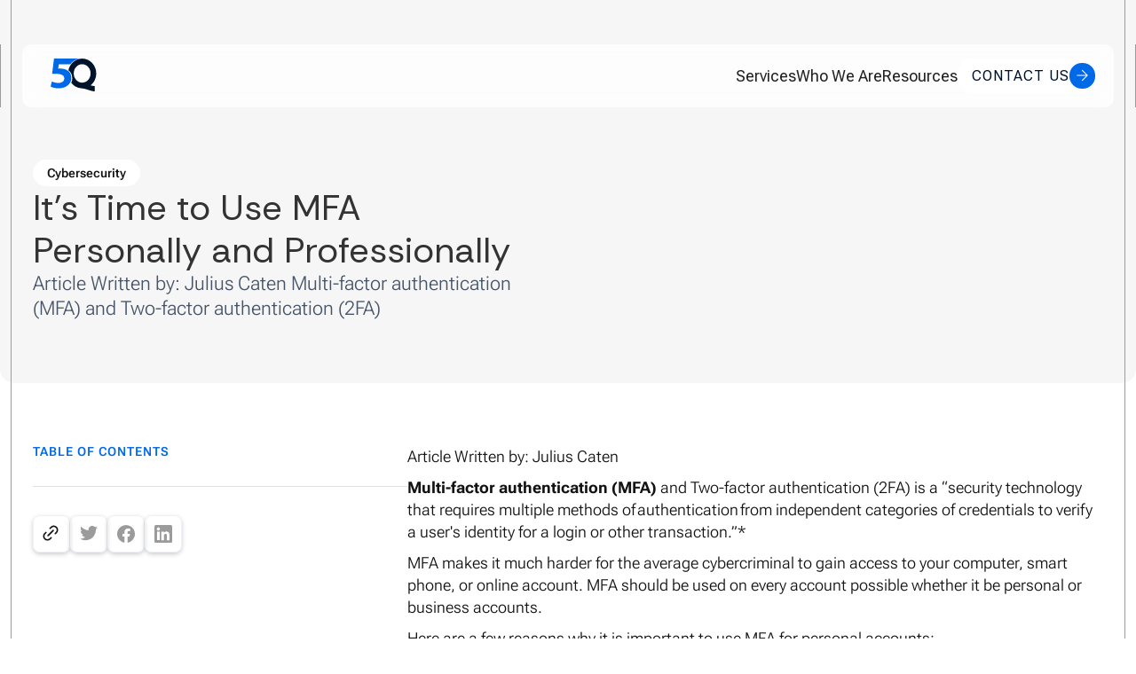

--- FILE ---
content_type: text/html; charset=utf-8
request_url: https://www.5qpartners.com/post/it-s-time-to-use-mfa-personally-and-professionally
body_size: 11324
content:
<!DOCTYPE html><!-- Last Published: Thu Jan 22 2026 14:54:44 GMT+0000 (Coordinated Universal Time) --><html data-wf-domain="www.5qpartners.com" data-wf-page="682610fc563d7ecf05ae2b36" data-wf-site="67ee8b3999613b001aeb99b6" lang="en" data-wf-collection="682610fb563d7ecf05ae2b1f" data-wf-item-slug="it-s-time-to-use-mfa-personally-and-professionally"><head><meta charset="utf-8"/><title>It’s Time to Use MFA Personally and Professionally | 5Q</title><meta content="Article Written by: Julius Caten Multi-factor authentication (MFA) and Two-factor authentication (2FA)" name="description"/><meta content="It’s Time to Use MFA Personally and Professionally | 5Q" property="og:title"/><meta content="Article Written by: Julius Caten Multi-factor authentication (MFA) and Two-factor authentication (2FA)" property="og:description"/><meta content="https://cdn.prod.website-files.com/68260b72b5542a54a82aca75/68373380f15129b25b3d287d_cyb3.avif" property="og:image"/><meta content="It’s Time to Use MFA Personally and Professionally | 5Q" property="twitter:title"/><meta content="Article Written by: Julius Caten Multi-factor authentication (MFA) and Two-factor authentication (2FA)" property="twitter:description"/><meta content="https://cdn.prod.website-files.com/68260b72b5542a54a82aca75/68373380f15129b25b3d287d_cyb3.avif" property="twitter:image"/><meta property="og:type" content="website"/><meta content="summary_large_image" name="twitter:card"/><meta content="width=device-width, initial-scale=1" name="viewport"/><link href="https://cdn.prod.website-files.com/67ee8b3999613b001aeb99b6/css/5q-site-beeb3f.webflow.shared.7eb999178.min.css" rel="stylesheet" type="text/css" integrity="sha384-frmZF4MglbpmfHQN5tYjIVyT3Ado5Fog1dH2gLkzh4hbg/jTXEtSiKlJs+quw7bI" crossorigin="anonymous"/><link href="https://cdn.prod.website-files.com/67ee8b3999613b001aeb99b6/css/5q-site-beeb3f.webflow.682610fc563d7ecf05ae2b36-941863208.min.css" rel="stylesheet" type="text/css" integrity="sha384-d2vL3OYs1IZnPKNcEQe8uGjeY2/ROpnTxb7KNfnNYrf83POUxx/MTrVNUNhH3Fzw" crossorigin="anonymous"/><link href="https://fonts.googleapis.com" rel="preconnect"/><link href="https://fonts.gstatic.com" rel="preconnect" crossorigin="anonymous"/><script src="https://ajax.googleapis.com/ajax/libs/webfont/1.6.26/webfont.js" type="text/javascript"></script><script type="text/javascript">WebFont.load({  google: {    families: ["Montserrat:100,100italic,200,200italic,300,300italic,400,400italic,500,500italic,600,600italic,700,700italic,800,800italic,900,900italic","Rethink Sans:regular,500,600,700","Roboto Flex:regular"]  }});</script><script type="text/javascript">!function(o,c){var n=c.documentElement,t=" w-mod-";n.className+=t+"js",("ontouchstart"in o||o.DocumentTouch&&c instanceof DocumentTouch)&&(n.className+=t+"touch")}(window,document);</script><link href="https://cdn.prod.website-files.com/67ee8b3999613b001aeb99b6/683783b9a8b7481d81477a74_descarga%20(2).png" rel="shortcut icon" type="image/x-icon"/><link href="https://cdn.prod.website-files.com/67ee8b3999613b001aeb99b6/68484df6138227eeac48e5f9_Logo.png" rel="apple-touch-icon"/><link href="https://www.5qpartners.com/post/it-s-time-to-use-mfa-personally-and-professionally" rel="canonical"/><!-- Google tag (gtag.js) -->
<script async src="https://www.googletagmanager.com/gtag/js?id=G-9C0L5JGWQX"></script>
<script>
  window.dataLayer = window.dataLayer || [];
  function gtag(){dataLayer.push(arguments);}
  gtag('js', new Date());

  gtag('config', 'G-9C0L5JGWQX');
</script>

<!-- Google Tag Manager -->
<script>(function(w,d,s,l,i){w[l]=w[l]||[];w[l].push({'gtm.start':
new Date().getTime(),event:'gtm.js'});var f=d.getElementsByTagName(s)[0],
j=d.createElement(s),dl=l!='dataLayer'?'&l='+l:'';j.async=true;j.src=
'https://www.googletagmanager.com/gtm.js?id='+i+dl;f.parentNode.insertBefore(j,f);
})(window,document,'script','dataLayer','GTM-WHGFGK27');</script>
<!-- End Google Tag Manager -->

<!-- Splide CDN -->
<script defer src="https://cdn.jsdelivr.net/npm/@splidejs/splide@4.1.4/dist/js/splide.min.js"></script>
<link defer href="https://cdn.jsdelivr.net/npm/@splidejs/splide@4.1.4/dist/css/splide.min.css" rel="stylesheet">
<script defer src="https://cdn.jsdelivr.net/npm/@splidejs/splide-extension-auto-scroll@0.5.3/dist/js/splide-extension-auto-scroll.min.js"></script>

<!-- RB2B pixel -->
<script>!function () {var reb2b = window.reb2b = window.reb2b || []; if (reb2b.invoked) return;reb2b.invoked = true;reb2b.methods = ["identify", "collect"]; reb2b.factory = function (method) {return function () {var args = Array.prototype.slice.call(arguments); args.unshift(method);reb2b.push(args);return reb2b;};}; for (var i = 0; i < reb2b.methods.length; i++) {var key = reb2b.methods[i];reb2b[key] = reb2b.factory(key);} reb2b.load = function (key) {var script = document.createElement("script");script.type = "text/javascript";script.async = true; script.src = "https://s3-us-west-2.amazonaws.com/b2bjsstore/b/" + key + "/LNKLDHMWM9OJ.js.gz"; var first = document.getElementsByTagName("script")[0]; first.parentNode.insertBefore(script, first);}; reb2b.SNIPPET_VERSION = "1.0.1";reb2b.load("LNKLDHMWM9OJ");}();</script> 
</head><body><section class="section blog-hero--section"><div class="container blog-hero--container"><div class="blog-title--container"><div class="collection-list-wrapper-2 w-dyn-list"><div role="list" class="collection-list-2 w-dyn-items"><div role="listitem" class="w-dyn-item"><div class="blog-tag">Cybersecurity</div></div></div></div><h1 class="h4">It’s Time to Use MFA Personally and Professionally</h1><div class="subhead gray-text">Article Written by: Julius Caten Multi-factor authentication (MFA) and Two-factor authentication (2FA)</div></div><div class="blog-image--container"><img src="https://cdn.prod.website-files.com/68260b72b5542a54a82aca75/68373380f15129b25b3d287d_cyb3.avif" loading="lazy" alt="" sizes="100vw" srcset="https://cdn.prod.website-files.com/68260b72b5542a54a82aca75/68373380f15129b25b3d287d_cyb3-p-500.avif 500w, https://cdn.prod.website-files.com/68260b72b5542a54a82aca75/68373380f15129b25b3d287d_cyb3.avif 1472w" class="blog-image"/></div></div></section><section class="section blog-body--section"><div class="container blog-body--container"><div class="body-content--container"><div class="contents--container"><div class="pretitle text-blue">Table of contents</div><div class="table--container"><div class="code-embed-8 w-embed w-script"><script>
/* === Auto-Table-of-Contents for Webflow blog === */
window.addEventListener('DOMContentLoaded', () => {

  /* 1. CONFIG – change these if your classes differ */
  const bodySel = '.w-richtext';   // Rich-Text wrapper
  const tocSel  = '.table--container';    // empty div where links go
  const levels  = ['H2','H3','H4'];

  /* 2. Grab elements */
  const body = document.querySelector(bodySel);
  const toc  = document.querySelector(tocSel);
  if (!body || !toc) return;      // bail if missing

  const headings = [...body.querySelectorAll(levels.join(','))];

  /* 3. Helper – create safe slug */
  function slugify(str){
    return str.toLowerCase()
              .trim()
              .replace(/[^a-z0-9]+/g,'-')     // non-alphanum → –
              .replace(/(^\-|\-$)/g,'');      // trim –
  }

  /* 4. Build TOC */
  headings.forEach((h, idx) => {
    // ensure unique id
    let base = h.id || slugify(h.textContent);
    let id   = base;
    while (document.getElementById(id)) id = base + '-' + (++idx); // prevent dup

    h.id = id;                               // assign / overwrite

    // create link
    const a   = document.createElement('a');
    a.href    = '#' + id;
    a.textContent = h.textContent;
    a.className   = 'toc-link level-' + h.tagName.toLowerCase();  // for styling

    toc.appendChild(a);
  });

});
</script>

<style>

.table--container .toc-link {
    padding: 24px 0;
    border-bottom: 1px solid #E1E1E1;
    text-decoration: none;
        color: #000;

}
/*Body blog*/
.blog-body--container a {
    color: #000;
}
.blog-body--container h2,.blog-body--container h3 {
    font-size: 32px;
    font-weight: 400;
    line-height: 120%;
    margin-bottom: 10px;
    margin-top: 40px;
}
.blog-body--container figure {
    width: 100%;
    max-width: 100%;
    border-radius: 12px;
    overflow: hidden;
    margin-top: 40px;
}
.blog-content--container h2{
    margin-top: -75px;
    padding-top: 115px;
}
</style></div></div><div class="social-share-wrapper"><a href="#" target="_blank" class="blog-icon share-copy w-inline-block"><div class="blog-icon-code w-embed"><svg xmlns="http://www.w3.org/2000/svg" width="18" height="18" viewBox="0 0 18 18" fill="none">
<path d="M9.59028 14.3854L8.41177 15.5639C6.78459 17.1911 4.1464 17.1911 2.51922 15.5639C0.892032 13.9367 0.892032 11.2985 2.51922 9.67134L3.69773 8.49283M14.3043 9.67134L15.4828 8.49283C17.11 6.86564 17.11 4.22746 15.4828 2.60027C13.8557 0.973086 11.2175 0.973087 9.59028 2.60027L8.41177 3.77878M6.08436 11.9987L11.9177 6.1654" stroke="#131313" stroke-width="1.66667" stroke-linecap="round" stroke-linejoin="round"/>
</svg></div></a><a href="#" target="_blank" class="blog-icon share-x w-inline-block"><div class="blog-icon-code w-embed"><svg xmlns="http://www.w3.org/2000/svg" width="20" height="18" viewBox="0 0 20 18" fill="none">
<path d="M6.2896 17.2081C13.8368 17.2081 17.9648 10.9553 17.9648 5.53287C17.9648 5.35527 17.9648 5.17847 17.9528 5.00247C18.7559 4.4216 19.4491 3.70238 20 2.87847C19.2512 3.21047 18.4567 3.4281 17.6432 3.52407C18.4998 3.01131 19.141 2.20472 19.4472 1.25447C18.6417 1.73248 17.7605 2.06933 16.8416 2.25047C16.2229 1.59262 15.4047 1.15701 14.5135 1.01104C13.6223 0.865078 12.7078 1.0169 11.9116 1.44302C11.1154 1.86913 10.4819 2.54578 10.109 3.36826C9.73605 4.19074 9.64462 5.11319 9.8488 5.99287C8.21741 5.91104 6.62146 5.48706 5.16455 4.74848C3.70763 4.00989 2.4223 2.97319 1.392 1.70567C0.867274 2.609 0.70656 3.67836 0.942583 4.69602C1.17861 5.71369 1.79362 6.60313 2.6624 7.18327C2.00936 7.16414 1.37054 6.98797 0.8 6.66967V6.72167C0.800259 7.66905 1.12821 8.58717 1.72823 9.32031C2.32824 10.0535 3.16338 10.5565 4.092 10.7441C3.4879 10.9089 2.85406 10.9329 2.2392 10.8145C2.50151 11.6297 3.01202 12.3427 3.69937 12.8536C4.38671 13.3645 5.21652 13.6479 6.0728 13.6641C5.22203 14.3328 4.24776 14.8272 3.20573 15.1191C2.16369 15.4109 1.07435 15.4944 0 15.3649C1.87653 16.5691 4.05994 17.2078 6.2896 17.2049" fill="#9B9B9B"/>
</svg></div></a><a href="#" target="_blank" class="blog-icon share-fb w-inline-block"><div class="blog-icon-code w-embed"><svg xmlns="http://www.w3.org/2000/svg" width="20" height="21" viewBox="0 0 20 21" fill="none">
<g clip-path="url(#clip0_6265_1384)">
<path d="M20 10.082C20 4.55918 15.5229 0.0820312 10 0.0820312C4.47715 0.0820312 0 4.55918 0 10.082C0 15.0732 3.65684 19.2104 8.4375 19.9605V12.9727H5.89844V10.082H8.4375V7.87891C8.4375 5.37266 9.93047 3.98828 12.2146 3.98828C13.3084 3.98828 14.4531 4.18359 14.4531 4.18359V6.64453H13.1922C11.95 6.64453 11.5625 7.41543 11.5625 8.20703V10.082H14.3359L13.8926 12.9727H11.5625V19.9605C16.3432 19.2104 20 15.0732 20 10.082Z" fill="#9B9B9B"/>
<path d="M13.8926 12.9727L14.3359 10.082H11.5625V8.20703C11.5625 7.41621 11.95 6.64453 13.1922 6.64453H14.4531V4.18359C14.4531 4.18359 13.3088 3.98828 12.2146 3.98828C9.93047 3.98828 8.4375 5.37266 8.4375 7.87891V10.082H5.89844V12.9727H8.4375V19.9605C9.47287 20.1225 10.5271 20.1225 11.5625 19.9605V12.9727H13.8926Z" fill="white"/>
</g>
<defs>
<clipPath id="clip0_6265_1384">
<rect width="20" height="20" fill="white" transform="translate(0 0.0820312)"/>
</clipPath>
</defs>
</svg></div></a><a href="#" target="_blank" class="blog-icon share-ln w-inline-block"><div class="blog-icon-code w-embed"><svg xmlns="http://www.w3.org/2000/svg" width="20" height="21" viewBox="0 0 20 21" fill="none">
<g clip-path="url(#clip0_6265_1168)">
<path d="M18.5236 0.0820312H1.47639C1.08483 0.0820312 0.709301 0.237579 0.432425 0.514456C0.155548 0.791332 0 1.16686 0 1.55842V18.6056C0 18.9972 0.155548 19.3727 0.432425 19.6496C0.709301 19.9265 1.08483 20.082 1.47639 20.082H18.5236C18.9152 20.082 19.2907 19.9265 19.5676 19.6496C19.8445 19.3727 20 18.9972 20 18.6056V1.55842C20 1.16686 19.8445 0.791332 19.5676 0.514456C19.2907 0.237579 18.9152 0.0820312 18.5236 0.0820312ZM5.96111 17.1195H2.95417V7.56814H5.96111V17.1195ZM4.45556 6.24453C4.11447 6.24261 3.7816 6.13969 3.49895 5.94877C3.21629 5.75785 2.99653 5.48747 2.8674 5.17177C2.73826 4.85607 2.70554 4.50919 2.77336 4.17491C2.84118 3.84063 3.0065 3.53393 3.24846 3.29352C3.49042 3.0531 3.79818 2.88975 4.13289 2.82408C4.4676 2.75841 4.81426 2.79336 5.12913 2.92452C5.44399 3.05568 5.71295 3.27717 5.90205 3.56104C6.09116 3.84491 6.19194 4.17844 6.19167 4.51953C6.19488 4.74789 6.15209 4.97456 6.06584 5.18603C5.97959 5.39751 5.85165 5.58945 5.68964 5.75042C5.52763 5.91139 5.33487 6.0381 5.12285 6.12299C4.91083 6.20788 4.68389 6.24922 4.45556 6.24453ZM17.0444 17.1279H14.0389V11.9098C14.0389 10.3709 13.3847 9.89592 12.5403 9.89592C11.6486 9.89592 10.7736 10.5681 10.7736 11.9487V17.1279H7.76667V7.57509H10.6583V8.8987H10.6972C10.9875 8.3112 12.0042 7.30703 13.5556 7.30703C15.2333 7.30703 17.0458 8.30287 17.0458 11.2195L17.0444 17.1279Z" fill="#9B9B9B"/>
</g>
<defs>
<clipPath id="clip0_6265_1168">
<rect width="20" height="20" fill="white" transform="translate(0 0.0820312)"/>
</clipPath>
</defs>
</svg></div></a></div><div class="code-embed-7 w-embed w-script"><script>
/* === Social-share logic === */
window.addEventListener('DOMContentLoaded', () => {
  const url   = encodeURIComponent(location.href);
  const title = encodeURIComponent(document.title);

  // X / Twitter
  const xBtn = document.querySelector('.share-x');
  if (xBtn) xBtn.href = `https://x.com/intent/tweet?url=${url}&text=${title}`;

  // Facebook
  const fbBtn = document.querySelector('.share-fb');
  if (fbBtn) fbBtn.href = `https://www.facebook.com/sharer.php?u=${url}`;

  // LinkedIn
  const lnBtn = document.querySelector('.share-ln');
  if (lnBtn) lnBtn.href =
      `https://www.linkedin.com/sharing/share-offsite/?url=${url}`;

  /* === Copy-link button: hide icon, flash “Copied!”, restore icon === */
  const copyBtn = document.querySelector('.share-copy');

  copyBtn?.addEventListener('click', e => {
    e.preventDefault();
    navigator.clipboard.writeText(location.href).then(() => {

      /* references */
      const iconWrap = copyBtn.querySelector('.blog-icon-code');
      const prevDisplay = iconWrap.style.display || '';   // remember

      /* 1 – hide icon */
      iconWrap.style.display = 'none';

      /* 2 – show “Copied!” label */
      const tag = document.createElement('span');
      tag.textContent = 'Copied!';
      tag.className   = 'copied-label';
      copyBtn.appendChild(tag);

      /* 3 – after 2 s remove label + restore icon */
      setTimeout(() => {
        tag.remove();
        iconWrap.style.display = prevDisplay;             // restore
      }, 2000);

    }).catch(() => alert('Unable to copy – please copy manually'));
  });
});
</script></div></div></div><div class="blog-content--container"><div class="rich-text-block w-richtext"><p>Article Written by: Julius Caten </p><p><strong>Multi-factor authentication (MFA)</strong> and Two-factor authentication (2FA) is a “security technology that requires multiple methods of authentication from independent categories of credentials to verify a user&#x27;s identity for a login or other transaction.”* </p><p>MFA makes it much harder for the average cybercriminal to gain access to your computer, smart phone, or online account. MFA should be used on every account possible whether it be personal or business accounts.  </p><p>Here are a few reasons why it is important to use MFA for personal accounts: </p><ul role="list"><li>Protection against ransomware attacks </li><li>Protection from unauthorized bank account access </li><li>Protection from unauthorized ATM account access </li><li>Protection from unauthorized smart phone access </li><li>Protection from making unauthorized purchases through online retail accounts </li></ul><p>Here are a few reasons why it is important to use MFA for business or building accounts:  </p><ul role="list"><li>Prevent former employees from accessing company networks and servers </li><li>Protection against ransomware attacks </li><li>Protection from unauthorized access to online systems such as email, billing or banking accounts, and remote access systems </li><li>In the Operational Technology (OT) world, MFA reduces the likely hood of an unauthorized user from taking down your  <ul role="list"><li>Building Management System </li><li>Lighting Control System </li><li>Access Control System </li><li>Camera System </li></ul></li><li>Building Management System </li><li>Lighting Control System </li><li>Access Control System </li><li>Camera System </li></ul><p>Here at 5Q, our <strong>5Q Cyber</strong> team is focused on commercial real estate OT and IoT systems. Unfortunately, our team frequently sees systems without MFA even though it is one of the easiest and most cost-effective ways to prevent a multitude of cyber-attacks. Failing to require MFA across an organization creates thousands of <strong>vulnerabilities</strong> that bad actors can easily access to install ransomware or other forms of malware.   </p><p>To learn more about how 5Q Cyber can help your organization adopt multi-factor authentication, reach out to us at info@5qcloud.com. To learn more about the services our 5Q Cyber team provides, visit 5qcloud.com/5q-cyber  </p><p>Sources:  </p><p>*https://www.techtarget.com/searchsecurity/definition/multifactor-authentication-MFA </p></div></div></div></section><section class="section related-section"><div class="container related-main--container"><div class="related-title--container"><div class="related-title--wrapper"><h3>Related Resources</h3><div class="subhead">Check out our insights on technology and cyber security for commercial real estate.</div></div><a data-wf--button--variant="secondary" data-w-id="5484faec-e487-2eca-baf5-83bc8e7580e9" href="/resource-hub" class="link-block w-variant-99a424d0-e28a-6c8d-d2a2-9ea96993aa0e w-inline-block"><div class="btn-text w-variant-99a424d0-e28a-6c8d-d2a2-9ea96993aa0e">View All</div><div class="btn-arrow--container-main btn-arrow--container"><img src="https://cdn.prod.website-files.com/67ee8b3999613b001aeb99b6/67ee9a37088f9749092e8311_Icon.svg" loading="lazy" alt="arrow icon" class="btn-arrow--img"/></div></a><div class="code-embed-5 w-embed"><style>
.featured-colection:before,.featured-colection:after {
    display: none
}
</style></div></div><div class="related-blog--container"><div class="collection-list-wrapper-3 w-dyn-list"><div role="list" class="featured-colection w-dyn-items"><div role="listitem" class="collection-item w-dyn-item"><a href="/post/5q-centry-your-cybersecurity-love-story-7-layers-of-protection" class="feat-blog--wrapper w-inline-block"><div class="feat-image--wrapper"><img src="https://cdn.prod.website-files.com/68260b72b5542a54a82aca75/68372c8616a29e5df58d0ddc_yber56.avif" loading="lazy" alt="" sizes="100vw" srcset="https://cdn.prod.website-files.com/68260b72b5542a54a82aca75/68372c8616a29e5df58d0ddc_yber56-p-500.avif 500w, https://cdn.prod.website-files.com/68260b72b5542a54a82aca75/68372c8616a29e5df58d0ddc_yber56.avif 1472w" class="related--image"/><div class="related-service-container"><div class="related-service-text">5Q Cyber</div></div></div><div class="feat-description--wrapper"><h6 class="related--title">5Q Centry: Your Cybersecurity Love Story – 7 Layers of Protection</h6><div class="related--sumary">This Valentine’s Day, let 5Q Centry be your trusted knight in shining armor, defending your organization with seven layers of security.</div><div class="link--container"><div>Read more</div><div class="link--icon w-embed"><svg xmlns="http://www.w3.org/2000/svg" width="24" height="25" viewBox="0 0 24 25" fill="none">
<path d="M9.70697 17.1132L15.414 11.4062L9.70697 5.69922L8.29297 7.11322L12.586 11.4062L8.29297 15.6992L9.70697 17.1132Z" fill="#131313"/>
</svg></div></div></div></a></div><div role="listitem" class="collection-item w-dyn-item"><a href="/post/6-steps-to-protecting-your-building-management-or-building-automation-systems" class="feat-blog--wrapper w-inline-block"><div class="feat-image--wrapper"><img src="https://cdn.prod.website-files.com/68260b72b5542a54a82aca75/68372d02d3d187eca61998fd_cyber12.avif" loading="lazy" alt="" class="related--image"/><div class="related-service-container"><div class="related-service-text">5Q Cyber</div></div></div><div class="feat-description--wrapper"><h6 class="related--title">6 Steps to Protecting Your Building Management or Building Automation Systems</h6><div class="related--sumary">Given the thin margins in commercial real estate, a cybersecurity incident can quickly erode profitability.</div><div class="link--container"><div>Read more</div><div class="link--icon w-embed"><svg xmlns="http://www.w3.org/2000/svg" width="24" height="25" viewBox="0 0 24 25" fill="none">
<path d="M9.70697 17.1132L15.414 11.4062L9.70697 5.69922L8.29297 7.11322L12.586 11.4062L8.29297 15.6992L9.70697 17.1132Z" fill="#131313"/>
</svg></div></div></div></a></div><div role="listitem" class="collection-item w-dyn-item"><a href="/post/ai-powered-cyber-attacks" class="feat-blog--wrapper w-inline-block"><div class="feat-image--wrapper"><img src="https://cdn.prod.website-files.com/68260b72b5542a54a82aca75/68372d37fe5e2cc7eddbe383_cy10.avif" loading="lazy" alt="" sizes="100vw" srcset="https://cdn.prod.website-files.com/68260b72b5542a54a82aca75/68372d37fe5e2cc7eddbe383_cy10-p-500.avif 500w, https://cdn.prod.website-files.com/68260b72b5542a54a82aca75/68372d37fe5e2cc7eddbe383_cy10.avif 1472w" class="related--image"/><div class="related-service-container"><div class="related-service-text">5Q Cyber</div></div></div><div class="feat-description--wrapper"><h6 class="related--title">AI-Powered Cyber Attacks: The Rise of Social Engineering in CRE</h6><div class="related--sumary">One of the most alarming trends in recent years is the rise of AI-powered social engineering attacks, which have taken cyber threats to a new level.</div><div class="link--container"><div>Read more</div><div class="link--icon w-embed"><svg xmlns="http://www.w3.org/2000/svg" width="24" height="25" viewBox="0 0 24 25" fill="none">
<path d="M9.70697 17.1132L15.414 11.4062L9.70697 5.69922L8.29297 7.11322L12.586 11.4062L8.29297 15.6992L9.70697 17.1132Z" fill="#131313"/>
</svg></div></div></div></a></div></div></div></div><div class="code-embed-11 w-embed"><style>
/* lines limitation*/
.featured-colection .related--sumary {
    display: -webkit-box;
  -webkit-line-clamp: 3;
  -webkit-box-orient: vertical;
  overflow: hidden; 
}
</style></div></div></section><section class="section wwu-section"><div class="container wwu-container"><div class="wwu-title--container"><div class="wwu-title--wrapper"><div class="pretitle text-blue">Work With Us</div><h4 class="white-text wwu-title">Ready for Seamless CRE Cyber Security and IT?</h4><div class="subhead white-text">Contact us to speak with a CRE technology expert.</div><a data-wf--button--variant="base" data-w-id="5484faec-e487-2eca-baf5-83bc8e7580e9" href="#" class="link-block w-inline-block"><div class="btn-text">contact us</div><div class="btn-arrow--container-main btn-arrow--container"><img src="https://cdn.prod.website-files.com/67ee8b3999613b001aeb99b6/67ee9a37088f9749092e8311_Icon.svg" loading="lazy" alt="arrow icon" class="btn-arrow--img"/></div></a></div></div><div class="wwu-image--container"><img src="https://cdn.prod.website-files.com/67ee8b3999613b001aeb99b6/682bde5dfd608b6d185477ed_Rectangle%20784%20(4).webp" loading="lazy" alt="office workers" sizes="(max-width: 650px) 100vw, 650px" srcset="https://cdn.prod.website-files.com/67ee8b3999613b001aeb99b6/682bde5dfd608b6d185477ed_Rectangle%20784%20(4)-p-500.webp 500w, https://cdn.prod.website-files.com/67ee8b3999613b001aeb99b6/682bde5dfd608b6d185477ed_Rectangle%20784%20(4).webp 650w" class="wwu--image"/></div></div></section><section class="section footer-section"><div class="container footer-container"><div class="f-logo--container"><img src="https://cdn.prod.website-files.com/67ee8b3999613b001aeb99b6/67eeddd04ef4bad4ec69f0d7_Mask%20group.svg" loading="lazy" alt="5q icon" class="footer-image"/><div class="footer-text">1750 Founders Parkway, Suite 124,<br/>Alpharetta, GA 30009<br/></div></div><div class="f-links--container"><div class="footer-link--column hover-cursor"><div data-w-id="4abba6de-d6fd-8fd1-eb4b-5ceaff393b66" class="title-link--container"><a href="#" class="footer-title--link not-clickable w-inline-block"><div>Services</div></a><img src="https://cdn.prod.website-files.com/67ee8b3999613b001aeb99b6/67efed004feb8b76a12a728d_keyboard_arrow_down.svg" loading="lazy" alt="inverted arrow icon" class="footer-arrow--icon"/></div><div class="footer-link--wrapper"><a href="/5qconnect" class="footer-link">5Q Connect</a><a href="/5qleadre" class="footer-link">5Q LeadRE</a><a href="/5qtechiq" class="footer-link">5Q TechIQ</a><a href="/5qcyber" class="footer-link">5Q Cyber</a></div></div><div class="footer-link--column"><div data-w-id="4abba6de-d6fd-8fd1-eb4b-5ceaff393b91" class="title-link--container"><a href="/resource-hub" class="footer-title--link w-inline-block"><div>Resources</div></a></div></div><div class="footer-link--column"><div class="title-link--container"><a href="/contact-us" class="footer-title--link w-inline-block"><div>Contact Us</div></a></div></div></div></div><div class="container copyright"><div class="div-block-7"><div class="footer-text">© <span id="footer-date">2024 </span> 5Q. All rights reserved.<br/></div><a href="/privacy-policy" class="footer-text">Privacy Policy</a></div><div class="footer-icons--container"><a href="https://www.linkedin.com/company/5q-partners/" target="_blank" class="w-inline-block"><img src="https://cdn.prod.website-files.com/67ee8b3999613b001aeb99b6/67efe7ec00cbd8ab89ea4405_Social%20icon.svg" loading="lazy" alt="linkedin icon"/></a><a href="https://www.facebook.com/5QPartners" target="_blank" class="w-inline-block"><img src="https://cdn.prod.website-files.com/67ee8b3999613b001aeb99b6/67efe802a9e881defe589685_Social%20icon%20(1).svg" loading="lazy" alt="facebook icon"/></a></div></div><div class="w-embed w-script"><script>
  document.addEventListener("DOMContentLoaded", function() {

    let currentYear = new Date().getFullYear();
    document.getElementById("footer-date").textContent = currentYear;

  });
  </script>
  
  <style>
  .not-clickable {
  pointer-events: none;
  cursor: default;
  </style></div></section><section class="navbar-section"><div class="w-layout-blockcontainer container w-container"><div data-animation="default" data-collapse="medium" data-duration="400" data-easing="ease" data-easing2="ease" role="banner" class="navbar w-nav"><div class="navbar--wrapper w-container"><a href="/" class="brand-2 w-nav-brand"><img src="https://cdn.prod.website-files.com/67ee8b3999613b001aeb99b6/67eebc78d3d507cdb6b0ad17_Logo.svg" loading="lazy" alt="5q icon"/></a><nav role="navigation" class="links--container w-nav-menu"><div data-hover="true" data-delay="0" class="dropdown-2 w-dropdown"><div class="dropdown-toggle-2 w-dropdown-toggle"><div class="icon w-icon-dropdown-toggle"></div><div class="nav-link">Services</div></div><nav class="dropdown-list w-dropdown-list"><a href="/5qconnect" class="link-block-2 green-bg w-inline-block"><img src="https://cdn.prod.website-files.com/67ee8b3999613b001aeb99b6/68238a096f05318fbcc9a342_shape222%20(2).webp" loading="lazy" alt="5q connect shape" class="navbar-link--image light"/><img src="https://cdn.prod.website-files.com/67ee8b3999613b001aeb99b6/6825eabe54296307033928af_shape222%20(3).webp" loading="lazy" alt="5q connect shape" class="navbar-link--image dark"/><div class="sublink green">5Q Connect</div></a><a href="/5qtechiq" class="link-block-2 orange-bg w-inline-block"><img src="https://cdn.prod.website-files.com/67ee8b3999613b001aeb99b6/68238ff7c85564fc4a5d4464_Group.webp" loading="lazy" alt="5q techiq" class="navbar-link--image"/><div class="sublink orange">5Q TechIQ</div></a><a href="/5qleadre" class="link-block-2 purple-bg w-inline-block"><img src="https://cdn.prod.website-files.com/67ee8b3999613b001aeb99b6/68239063fca3f64d34c2924b_Vector%20(1).webp" loading="lazy" alt="leadre shape" class="navbar-link--image"/><div class="sublink purple">5Q LeadRE</div></a><a href="/5qcyber" class="link-block-2 red-bg w-inline-block"><img src="https://cdn.prod.website-files.com/67ee8b3999613b001aeb99b6/682259376d6e1c2f4200af84_shape170%20(2).png" loading="lazy" alt="5q cyber shape" class="navbar-link--image"/><div class="sublink red">5Q Cyber</div></a></nav></div><a href="/about-us" class="nav-link resources w-nav-link">Who We Are </a><a href="/resource-hub" class="nav-link resources last-item w-nav-link">Resources</a><a data-w-id="84075da5-b5c6-a24a-e9eb-4044f3d07b25" href="/contact-us" class="link-block link-nav--mobiile w-inline-block"><div class="btn-text">contact us</div><div class="btn-arrow--container-main btn-arrow--container"><img loading="lazy" src="https://cdn.prod.website-files.com/67ee8b3999613b001aeb99b6/67ee9a37088f9749092e8311_Icon.svg" alt="arrow icon" class="btn-arrow--img"/></div></a></nav><div class="menu-button w-nav-button"><div class="w-icon-nav-menu"></div><img src="https://cdn.prod.website-files.com/67ee8b3999613b001aeb99b6/67eec8722a966cebf5485cc1_cancel.svg" loading="lazy" alt="close icon" class="cancel-icon"/></div></div></div><div class="code-embed w-embed w-script"><style>
/*Menu on mobile*/
.menu-button.w--open .w-icon-nav-menu {
    display: none;
}
.menu-button .cancel-icon {
    display: none;
}
.menu-button.w--open .cancel-icon {
    display: block;
}

/*Button color animation*/
.links--container .link-block:hover .btn-arrow--container {
    background-color: var(--_colors---dark-blue);
}

/*navbar*/
.navbar.w-nav.navbar--active {
    border-bottom-left-radius: 0px;
    border-bottom-right-radius: 0px;
}
.navbar-section {
 transition: top .25s ease;
}
.navbar-section.scrolled {
top: 20px;
}
.navbar--wrapper .w-dropdown {
    &:after {
        content: "";
        width: 150%;
        height: 40px;
        background: transparent;
        display: block;
        position: absolute;
        z-index: -1;
    }
}
.navbar-section .w-dropdown-toggle.w--open {
    color: var(--_colors---blue);
}
/*Border on active dropdown*/
.navbar--active .navbar--wrapper {
    border-bottom-left-radius: 0px;
    border-bottom-right-radius: 0px;
    
}
</style>

<script>
// Function to toggle .navbar--active based on .w--open class
function checkNavbarState() {
  const navButton = document.querySelector('.w-nav-button');
  const navbar = document.querySelector('.navbar');

  if (navButton && navbar) {
    if (navButton.classList.contains('w--open')) {
      navbar.classList.add('navbar--active');
    } else {
      navbar.classList.remove('navbar--active');
    }
  }
}

// Set an interval to constantly check for class changes
setInterval(checkNavbarState, 100);


//Function for the navbar fixed
document.addEventListener('DOMContentLoaded', () => {

   const nav = document.querySelector('.navbar-section');

window.addEventListener('scroll', () => {
    if (window.scrollY > 0) {
        nav.classList.add('scrolled');
    } else {
        nav.classList.remove('scrolled');
    }
});

});
</script></div></div></section><script src="https://d3e54v103j8qbb.cloudfront.net/js/jquery-3.5.1.min.dc5e7f18c8.js?site=67ee8b3999613b001aeb99b6" type="text/javascript" integrity="sha256-9/aliU8dGd2tb6OSsuzixeV4y/faTqgFtohetphbbj0=" crossorigin="anonymous"></script><script src="https://cdn.prod.website-files.com/67ee8b3999613b001aeb99b6/js/webflow.553031cd.91cf7769b98c6174.js" type="text/javascript" integrity="sha384-jhpFTQmKcGDlisvQTaj0jwVG/WYefjXeYTcDoERZ0EHv1LVbIRy8NXcfgVYTZEpI" crossorigin="anonymous"></script><!-- Google Tag Manager (noscript) -->
<noscript><iframe src="https://www.googletagmanager.com/ns.html?id=GTM-WHGFGK27"
height="0" width="0" style="display:none;visibility:hidden"></iframe></noscript>
<!-- End Google Tag Manager (noscript) -->

<style>
  /*Button color animation*/
  [data-wf--button--variant="base"]:hover .btn-arrow--container {
  background-color: var(--_colors---dark-blue);
}
  [data-wf--button--variant="secondary"]:hover .btn-arrow--container {
  background-color: var(--_colors---dark-blue);
}
[data-wf--button--variant="red"]:hover .btn-arrow--container {
  background-color: var(--_service-colors---cyber-light);
}
[data-wf--button--variant="dark-teal"]:hover .btn-arrow--container {
  background-color: var(--_service-colors---connect-light);
    
}
[data-wf--button--variant="dark-teal"]:hover .btn-arrow--container img {
filter: invert(100%) sepia(100%) saturate(38%) hue-rotate(321deg) brightness(110%) contrast(110%);    
}
[data-wf--button--variant="orange"]:hover .btn-arrow--container {
  background-color: var(--_service-colors---techiq-light);
}
[data-wf--button--variant="purple"]:hover .btn-arrow--container {
  background-color: var(--_service-colors---leadre-dark);
}
[data-wf--button--variant="dark-green"]:hover .btn-arrow--container {
  background-color: var(--_service-colors---mart-dark);
  
}
[data-wf--button--variant="dark-green"]:hover .btn-arrow--container img {
  filter: invert(0%);  
  
}

.btn-arrow--container {
    transition: background-color ease-in-out .3s;
}
  /*End bottom color animation*/
 </style></body></html>

--- FILE ---
content_type: text/css
request_url: https://cdn.prod.website-files.com/67ee8b3999613b001aeb99b6/css/5q-site-beeb3f.webflow.682610fc563d7ecf05ae2b36-941863208.min.css
body_size: 6754
content:
:root{--_colors---black:#131313;--_colors---dark-blue:#00132b;--_colors---white:white;--_colors---light-grey:#e1e1e1;--_service-colors---connect-light:#7eebda;--_service-colors---cyber-dark:#5e0413;--_service-colors---connect-dark:#0b5351;--_service-colors---leadre-light:#635bff;--_service-colors---mart-light:#bfda00;--_service-colors---techiq-dark:#5a2816;--_service-colors---leadre-dark:#020050;--_service-colors---cyber-light:#ec001c;--_colors---grey:#9b9b9b;--_colors---off-white:#f6f6f6;--_colors---blue:#0069e8;--_service-colors---techiq-light:#ec9a38;--_colors---dark-grey:#393939;--_service-colors---mart-dark:#405016}h1{margin-top:0;margin-bottom:0;font-family:Rethink Sans,sans-serif;font-size:58px;font-weight:400;line-height:100%}h2{margin-top:0;margin-bottom:0;font-family:Rethink Sans,sans-serif;font-size:52px;font-weight:400;line-height:120%}h3{margin-top:0;margin-bottom:0;font-family:Rethink Sans,sans-serif;font-size:45px;font-weight:400;line-height:120%}h4{margin-top:0;margin-bottom:0;font-family:Rethink Sans,sans-serif;font-size:40px;font-weight:400;line-height:120%}h5{margin-top:0;margin-bottom:0;font-family:Rethink Sans,sans-serif;font-size:32px;font-weight:400;line-height:120%}h6{margin-top:0;margin-bottom:0;font-family:Rethink Sans,sans-serif;font-size:24px;font-weight:600;line-height:120%}.w-layout-blockcontainer{max-width:940px;margin-left:auto;margin-right:auto;display:block}@media screen and (max-width:991px){.w-layout-blockcontainer{max-width:728px}}@media screen and (max-width:767px){.w-layout-blockcontainer{max-width:none}}.btn-text{color:var(--_colors---dark-blue);letter-spacing:1px;text-transform:uppercase;font-family:Roboto Flex,sans-serif;font-size:16px;line-height:120%;text-decoration:none}.btn-text:where(.w-variant-99a424d0-e28a-6c8d-d2a2-9ea96993aa0e){font-family:Roboto Flex,sans-serif}.link-block{grid-column-gap:22px;grid-row-gap:22px;background-color:var(--_colors---white);border-radius:23px;justify-content:flex-start;align-items:center;width:-moz-fit-content;width:fit-content;padding:5px 5px 5px 16px;text-decoration:none;display:flex}.link-block:where(.w-variant-99a424d0-e28a-6c8d-d2a2-9ea96993aa0e){background-color:var(--_colors---light-grey)}.link-block.red-6{background-color:var(--_colors---white)}.link-block.red-6.gray-color,.link-block.job-button{background-color:var(--_colors---light-grey)}.btn-arrow--img{background-color:#0069e800;width:14px;height:14px}.btn-arrow--img:where(.w-variant-a5c1a934-04c0-48dc-3866-cbcdda4e93ea){mix-blend-mode:normal;filter:invert();background-color:#00132b00}.btn-arrow--container{background-color:var(--_service-colors---connect-light);border-radius:48px;width:29px;height:29px;padding:3px 8px 4px}.btn-arrow--container:where(.w-variant-390d4974-440f-28b0-3685-df9ce8f2cb0f){background-color:var(--_service-colors---cyber-dark);padding-top:3px}.btn-arrow--container:where(.w-variant-8375e175-5150-d66f-4d5c-664cae64acf8){background-color:var(--_service-colors---connect-dark)}.btn-arrow--container:where(.w-variant-395f2b51-0929-d927-9917-f46e4b202ca6){background-color:var(--_service-colors---cyber-dark)}.btn-arrow--container:where(.w-variant-d4321b3f-a304-7de6-a48b-2b9741cff5fb){background-color:var(--_service-colors---leadre-light)}.btn-arrow--container:where(.w-variant-a5c1a934-04c0-48dc-3866-cbcdda4e93ea){background-color:var(--_service-colors---mart-light)}.btn-arrow--container:where(.w-variant-8cb6145d-f42d-f951-9711-5cdf9b838b68){background-color:var(--_service-colors---techiq-dark)}.btn-arrow--container:where(.w-variant-eba90c9e-5eb6-8ac1-fcda-3a41948c811a){background-color:var(--_service-colors---leadre-dark)}.btn-arrow--container:where(.w-variant-225de79e-f412-508a-8de6-aaa02ceb8a43){background-color:var(--_service-colors---cyber-light)}.btn-arrow--container:where(.w-variant-4f01b851-705a-3b60-64d2-1b51d604922a){background-color:var(--_service-colors---techiq-dark)}.btn-arrow--container:where(.w-variant-4ca7e727-2933-b9ff-a1ef-d0c1aa1f33e8){background-color:var(--_service-colors---leadre-light)}.btn-arrow--container:where(.w-variant-d82439fe-d6d0-0234-946d-3d6c010f5b3c){background-color:var(--_service-colors---connect-light)}.btn-arrow--container.dark-teal-3{background-color:var(--_service-colors---connect-dark)}.btn-arrow--container.orange-3{background-color:var(--_service-colors---cyber-dark)}.btn-arrow--container.purple-4{background-color:var(--_service-colors---leadre-dark)}.btn-arrow--container.red-4{background-color:var(--_service-colors---cyber-dark);padding-top:3px}.btn-arrow--container.red-8{background-color:var(--_service-colors---cyber-light);padding-top:3px}.btn-arrow--container.red-8:where(.w-variant-4f01b851-705a-3b60-64d2-1b51d604922a){background-color:var(--_service-colors---techiq-dark)}.btn-arrow--container.red-8:where(.w-variant-4ca7e727-2933-b9ff-a1ef-d0c1aa1f33e8){background-color:var(--_service-colors---leadre-light)}.btn-arrow--container.red-8:where(.w-variant-d82439fe-d6d0-0234-946d-3d6c010f5b3c){background-color:var(--_service-colors---connect-light)}.btn-arrow--container.new{background-color:var(--_service-colors---cyber-light)}.btn-arrow--container.new:where(.w-variant-4f01b851-705a-3b60-64d2-1b51d604922a){background-color:var(--_service-colors---techiq-dark)}.btn-arrow--container.new:where(.w-variant-4ca7e727-2933-b9ff-a1ef-d0c1aa1f33e8){background-color:var(--_service-colors---leadre-light)}.btn-arrow--container.new:where(.w-variant-d82439fe-d6d0-0234-946d-3d6c010f5b3c){background-color:var(--_service-colors---connect-light)}.container{grid-column-gap:16px;grid-row-gap:16px;border-right:1px solid var(--_colors---grey);border-left:1px solid var(--_colors---grey);grid-template-rows:auto;grid-template-columns:1fr 1fr;grid-auto-columns:1fr;max-width:1320px;margin-left:auto;margin-right:auto;padding-left:24px;padding-right:24px;display:block}.container.hero-container{grid-column-gap:16px;grid-row-gap:16px;border-left:1px solid #f6f6f6;border-right:1px solid #f6f6f6;grid-template-rows:auto;grid-template-columns:1fr 1fr;grid-auto-columns:1fr;justify-items:stretch;width:100%;padding-bottom:0;display:grid}.container.borders{border:0 #000;border-left:1px solid #9b9b9b;border-right:1px solid #9b9b9b}.container.slider{border-left:1px solid #9b9b9b;border-right:1px solid #9b9b9b;width:100%;padding-left:0;padding-right:0}.container.who-title--container{border:1px solid #9b9b9b;width:100%;padding-top:80px;padding-bottom:80px;display:flex}.container.who--container{border:1px solid #9b9b9b;padding-top:80px;padding-bottom:48px;display:flex}.container.who-images--container{border-bottom:1px solid #9b9b9b;border-left:1px solid #9b9b9b;border-right:1px solid #9b9b9b;padding-top:48px;padding-bottom:48px}.container.why--container{border-left:1px solid #9b9b9b;border-right:1px solid #9b9b9b;padding-top:80px;padding-bottom:60px}.container.faq--container{border-left:1px solid #9b9b9b;border-right:1px solid #9b9b9b;padding-top:96px;padding-bottom:96px}.container.faq-botton--container{border-left:1px solid #9b9b9b;border-right:1px solid #9b9b9b;padding-top:96px}.container.testimonial-container{border-right:1px solid var(--_colors---grey);border-left:1px solid var(--_colors---grey);padding-top:96px;padding-bottom:46px}.container.services-title--container{border:1px solid #9b9b9b;border-top:0 #9b9b9b00;padding-top:56px;padding-bottom:56px}.container.services-items--container{grid-column-gap:48px;grid-row-gap:80px;border-right:1px solid var(--_colors---grey);border-bottom:1px solid var(--_colors---grey);border-left:1px solid var(--_colors---grey);grid-template-rows:auto auto;grid-template-columns:1fr 1fr;grid-auto-columns:1fr;padding-top:40px;padding-bottom:40px;display:grid;position:relative}.container.contact-hero--container{grid-column-gap:16px;grid-row-gap:16px;border-right:1px solid var(--_colors---grey);border-left:1px solid var(--_colors---grey);grid-template-rows:auto;grid-template-columns:1fr 1fr;grid-auto-columns:1fr;padding-top:180px;padding-bottom:70px;display:grid;position:relative}.container.contact-grid--container{background-color:var(--_colors---white);border-left:1px solid #9b9b9b;border-right:1px solid #9b9b9b;padding-top:50px;padding-bottom:80px}.container.hero-module--container{grid-column-gap:16px;grid-row-gap:16px;border-right:1px solid var(--_colors---grey);border-left:1px solid var(--_colors---grey);grid-template-rows:auto;grid-template-columns:1fr 1fr;grid-auto-columns:1fr;align-items:center;padding-top:180px;padding-bottom:70px;display:grid;position:relative}.container.hero-module--container:where(.w-variant-4f01b851-705a-3b60-64d2-1b51d604922a){border-right-color:var(--_colors---off-white);border-left-color:var(--_colors---off-white)}.container.service-container{grid-column-gap:80px;grid-row-gap:80px;border-top:1px solid var(--_colors---grey);border-right:1px solid var(--_colors---grey);border-left:1px solid var(--_colors---grey);flex-flow:column;padding-top:80px;padding-bottom:80px;display:flex}.container.tab-container{border-right:1px solid var(--_colors---grey);border-bottom:1px solid var(--_colors---grey);border-left:1px solid var(--_colors---grey);padding-top:80px;padding-left:0;padding-right:0}.container.tab-container.hero-module-container{padding-top:180px}.container.hub-container{grid-column-gap:80px;grid-row-gap:80px;flex-flow:column;display:flex}.container.resource-hub--container{padding-bottom:60px}.container.about-hero{border-left:1px solid #9b9b9b;border-right:1px solid #9b9b9b;width:100%;height:70vh;padding-top:0;padding-bottom:0}.container.who-about{grid-column-gap:16px;grid-row-gap:16px;border:1px solid #9b9b9b;grid-template-rows:auto;grid-template-columns:1fr 1fr;grid-auto-columns:1fr;padding-top:80px;padding-bottom:48px;display:grid}.container.about-mission{grid-column-gap:24px;grid-row-gap:24px;border-right:1px solid var(--_colors---grey);border-left:1px solid var(--_colors---grey);flex-flow:column;padding-top:48px;padding-bottom:48px;display:flex}.container.text-image--container{grid-column-gap:80px;grid-row-gap:80px;border-top:1px solid var(--_colors---grey);border-bottom:1px solid var(--_colors---grey);grid-template-rows:auto;grid-template-columns:1fr 1fr;grid-auto-columns:1fr;padding-top:72px;padding-bottom:72px;display:grid}.container.stats-about{grid-column-gap:0px;grid-row-gap:0px;border-bottom:1px solid var(--_colors---grey);grid-template-rows:auto;grid-template-columns:1fr 1fr 1fr 1fr 1fr;grid-auto-columns:1fr;padding-left:0;padding-right:0;display:grid}.container.team-container{grid-column-gap:60px;grid-row-gap:60px;flex-flow:column;padding-top:96px;padding-bottom:96px;display:flex}.container.work-us--container{grid-column-gap:0px;grid-row-gap:0px;grid-template-rows:auto;grid-template-columns:1fr 1fr;grid-auto-columns:1fr;padding-bottom:0;padding-left:0;display:flex}.container.job-grid{grid-column-gap:16px;grid-row-gap:16px;border-left-style:none;border-left-width:0;border-right-style:none;border-right-width:0;grid-template-rows:auto;grid-template-columns:1fr 1fr;grid-auto-columns:1fr;padding-left:0;display:grid}.container.footer-container{border-left:1px solid #f6f6f6;border-right:1px solid #f6f6f6;justify-content:space-between;align-items:stretch;margin-left:auto;margin-right:auto;padding-top:64px;padding-bottom:48px;display:flex}.container.copyright{border-left:1px solid #f6f6f6;border-right:1px solid #f6f6f6;justify-content:space-between;align-items:stretch;margin-left:auto;margin-right:auto;padding-top:48px;padding-bottom:48px;display:flex}.container.wwu-container{border-bottom:1px solid #f6f6f6;border-left:1px solid #f6f6f6;border-right:1px solid #f6f6f6;padding-top:0;padding-bottom:0;display:flex}.container.wwu-container.no-border{border-bottom-style:none;border-bottom-width:0}.container.related-main--container{grid-column-gap:80px;grid-row-gap:80px;border-right:1px solid var(--_colors---grey);border-left:1px solid var(--_colors---grey);flex-flow:column;padding-top:80px;padding-bottom:80px;display:flex}.container.blog-hero--container{grid-column-gap:50px;grid-row-gap:50px;border-right:1px solid var(--_colors---grey);border-left:1px solid var(--_colors---grey);padding-top:180px;padding-bottom:70px;display:flex}.container.blog-body--container{grid-column-gap:80px;grid-row-gap:80px;border-right:1px solid var(--_colors---grey);border-bottom:1px solid var(--_colors---grey);border-left:1px solid var(--_colors---grey);padding-top:70px;padding-bottom:70px;display:flex}.navbar{z-index:99;-webkit-text-fill-color:inherit;mix-blend-mode:normal;background-color:#f2f2f200;background-clip:border-box;border-radius:10px;width:100%;padding:0}.navbar--wrapper{grid-column-gap:16px;grid-row-gap:16px;-webkit-backdrop-filter:blur(8px);backdrop-filter:blur(8px);background-color:#fffc;border-radius:10px;grid-template-rows:auto;grid-template-columns:1fr;grid-auto-columns:1fr;justify-content:space-between;align-items:center;width:100%;max-width:100%;padding:16px 16px 16px 32px;display:block}.brand-2{height:100%;display:block}.links--container{grid-column-gap:40px;grid-row-gap:40px;-webkit-backdrop-filter:none;backdrop-filter:none;background-color:#f2f2f200;justify-content:flex-start;align-items:center;height:100%;display:flex}.nav-link{padding:0;font-family:Roboto Flex,sans-serif;font-size:18px;line-height:140%}.nav-link:hover{color:var(--_colors---blue)}.nav-link.w--current{color:var(--_colors---black)}.nav-link.resources.w--current:hover{color:var(--_colors---blue)}.navbar-section{z-index:99;-webkit-text-fill-color:inherit;background-clip:border-box;width:100%;padding-left:0;padding-right:0;position:fixed;top:50px}.section{background-color:var(--_colors---off-white);margin-top:0;padding-bottom:0;padding-left:12px;padding-right:12px}.section.hero-homepage{background-image:linear-gradient(#0000 38%,#000000e6),url(https://cdn.prod.website-files.com/67ee8b3999613b001aeb99b6/68595925ac0002b8b430208d_homepage%20image.webp);background-position:0 0,0 0;background-repeat:repeat,repeat-y;background-size:auto,cover;border-bottom-right-radius:16px;border-bottom-left-radius:16px;flex-flow:row;height:100vh;display:flex}.section.testimonial-section{background-color:#edf0f4}.section.contact--section{background-color:var(--_colors---dark-blue);border-bottom-right-radius:16px;border-bottom-left-radius:16px;padding-bottom:0}.section.hero-module--section{background-color:var(--_service-colors---cyber-dark);border-bottom-right-radius:16px;border-bottom-left-radius:16px;padding-bottom:0}.section.hero-module--section:where(.w-variant-4f01b851-705a-3b60-64d2-1b51d604922a){background-color:var(--_service-colors---techiq-light)}.section.hero-module--section:where(.w-variant-4ca7e727-2933-b9ff-a1ef-d0c1aa1f33e8){background-color:var(--_service-colors---leadre-dark)}.section.hero-module--section:where(.w-variant-d82439fe-d6d0-0234-946d-3d6c010f5b3c){background-color:var(--_service-colors---connect-dark)}.section.hub--section{background-color:var(--_colors---off-white);margin-top:0;padding-top:180px;padding-bottom:80px}.section.blog-body--section,.section.tabs-section{background-color:var(--_colors---white)}.section.resource--section{background-color:var(--_colors---off-white)}.section.hero-untiled{background-image:linear-gradient(#0000 38%,#000000e6),url(https://cdn.prod.website-files.com/67ee8b3999613b001aeb99b6/683862e1b7574a636461e7a9_AdobeStock_466427411.webp);background-position:0 0,0 0;background-repeat:repeat,repeat-y;background-size:auto,cover;border-bottom-right-radius:16px;border-bottom-left-radius:16px;flex-flow:row;height:100vh;display:flex}.section.work-us--section{background-color:#edf0f4}.section.footer-section{background-color:var(--_colors---dark-blue);color:var(--_colors---white)}.section.wwu-section{background-color:var(--_colors---dark-blue);padding-bottom:0}.section.blog-hero--section{background-color:var(--_colors---off-white);border-bottom-right-radius:16px;border-bottom-left-radius:16px;padding-top:0}.section.blog-body--section{background-color:var(--_colors---white)}.f-logo--container{grid-column-gap:32px;grid-row-gap:32px;flex-flow:column;width:40%;max-width:320px;display:flex}.f-links--container{grid-column-gap:16px;grid-row-gap:16px;grid-template-rows:auto;grid-template-columns:1fr 1fr 1fr;grid-auto-columns:1fr;justify-content:space-between;place-items:stretch stretch;width:60%;max-width:360px;display:grid}.footer-text{color:var(--_colors---off-white);font-family:Roboto Flex,sans-serif;font-size:16px;font-weight:300;line-height:120%}.footer-title--link{color:var(--_colors---grey);font-family:Rethink Sans,sans-serif;font-size:16px;font-weight:700;line-height:100%;text-decoration:none}.footer-link--wrapper{grid-column-gap:8px;grid-row-gap:8px;flex-flow:column;display:flex}.footer-link{color:var(--_colors---off-white);font-weight:300;text-decoration:none}.footer-image{max-width:210px}.footer-container{border-left:1px solid #000;border-right:1px solid #f6f6f6;justify-content:space-between;align-items:stretch;padding-top:64px;padding-bottom:48px;display:flex}.footer-icons--container{grid-column-gap:24px;grid-row-gap:24px;display:flex}.title-link--container{margin-bottom:8px}.footer-arrow--icon{display:none}.white-text{color:var(--_colors---white)}.white-text.hero-title{max-width:500px}.white-text.hero-title.xl-fontsize{font-size:72px}.white-text.wwu-title{color:var(--_colors---off-white)}.subhead{color:var(--_colors---dark-blue);font-family:Roboto Flex,sans-serif;font-size:22px;font-weight:300;line-height:130%}.subhead.service-subhead{flex:0 auto;align-self:center;max-width:700px;padding-right:0}.subhead.white-text{color:var(--_colors---off-white);font-family:Roboto Flex,sans-serif;font-size:21px}.subhead.gray-text{color:#475467}.pretitle{letter-spacing:1px;text-transform:uppercase;font-family:Roboto Flex,sans-serif;font-weight:600;line-height:100%}.pretitle.gray-text{color:var(--_colors---grey)}.pretitle.text-blue{color:var(--_colors---blue)}.code-embed{display:none}.wwu-title--container{grid-column-gap:24px;grid-row-gap:24px;flex-flow:column;justify-content:center;align-items:flex-start;width:50%;padding-top:40px;padding-bottom:40px;display:flex}.wwu-image--container{border-left:1px solid #f6f6f6;flex-flow:column;justify-content:center;width:50%;padding-top:40px;padding-bottom:40px;padding-left:40px;display:flex}.wwu-title--wrapper{grid-column-gap:24px;grid-row-gap:24px;flex-flow:column;justify-content:center;align-items:flex-start;max-width:529px;padding-right:20px;display:flex}.wwu--image{border-radius:8px;overflow:hidden}.btn-arrow--container-main{background-color:var(--_colors---blue);border-radius:48px;width:29px;height:29px;padding:3px 8px 4px}.btn-arrow--container-main:where(.w-variant-390d4974-440f-28b0-3685-df9ce8f2cb0f){background-color:var(--_service-colors---cyber-dark);padding-top:3px}.btn-arrow--container-main:where(.w-variant-8375e175-5150-d66f-4d5c-664cae64acf8){background-color:var(--_service-colors---connect-dark)}.btn-arrow--container-main:where(.w-variant-395f2b51-0929-d927-9917-f46e4b202ca6){background-color:var(--_service-colors---cyber-dark)}.btn-arrow--container-main:where(.w-variant-d4321b3f-a304-7de6-a48b-2b9741cff5fb){background-color:var(--_service-colors---leadre-light)}.btn-arrow--container-main:where(.w-variant-a5c1a934-04c0-48dc-3866-cbcdda4e93ea){background-color:var(--_service-colors---mart-light)}.btn-arrow--container-main:where(.w-variant-8cb6145d-f42d-f951-9711-5cdf9b838b68){background-color:var(--_service-colors---techiq-dark)}.btn-arrow--container-main:where(.w-variant-eba90c9e-5eb6-8ac1-fcda-3a41948c811a){background-color:var(--_service-colors---leadre-light)}.btn-arrow--container-main:where(.w-variant-225de79e-f412-508a-8de6-aaa02ceb8a43){background-color:var(--_service-colors---cyber-light)}.btn-arrow--container-main.dark-teal-3{background-color:var(--_service-colors---connect-dark)}.btn-arrow--container-main.orange-3{background-color:var(--_service-colors---cyber-dark)}.btn-arrow--container-main.purple-4{background-color:var(--_service-colors---leadre-light)}.btn-arrow--container-main.red-4{background-color:var(--_service-colors---cyber-dark);padding-top:3px}.btn-arrow--container-main.red-8{background-color:var(--_service-colors---cyber-light);padding-top:3px}.btn-arrow--container-main.red-8:where(.w-variant-4f01b851-705a-3b60-64d2-1b51d604922a){background-color:var(--_service-colors---techiq-dark)}.btn-arrow--container-main.red-8:where(.w-variant-4ca7e727-2933-b9ff-a1ef-d0c1aa1f33e8){background-color:var(--_service-colors---leadre-light)}.btn-arrow--container-main.red-8:where(.w-variant-d82439fe-d6d0-0234-946d-3d6c010f5b3c){background-color:var(--_service-colors---connect-light)}.btn-arrow--container-main.btn-arrow--container.job-btn{align-items:center;display:flex}.related-title--container{justify-content:space-between;align-items:flex-end;display:flex}.related-title--wrapper{grid-column-gap:16px;grid-row-gap:16px;flex-flow:column;max-width:770px;display:flex}.feat-blog--wrapper{grid-column-gap:24px;grid-row-gap:24px;color:var(--_colors---black);flex-flow:column;width:100%;text-decoration:none;display:flex}.feat-description--wrapper{grid-column-gap:24px;grid-row-gap:24px;flex-flow:column;display:flex}.related--sumary{text-overflow:clip;white-space:normal;word-break:normal;overflow-wrap:normal;font-family:Roboto Flex,sans-serif;font-size:18px;font-weight:300;line-height:140%;overflow:visible}.link--container{grid-column-gap:8px;grid-row-gap:8px;color:var(--_colors---black);letter-spacing:1px;text-transform:uppercase;align-items:center;font-family:Roboto Flex,sans-serif;text-decoration:none;display:flex}.link--icon{width:100%;max-width:24px;max-height:24px}.related--image{aspect-ratio:auto;object-fit:cover;border-radius:5px;width:100%;max-width:none;height:300px;max-height:400px;overflow:hidden}.collection-item{grid-column-gap:16px;grid-row-gap:16px;grid-template-rows:auto;grid-template-columns:1fr 1fr 1fr;grid-auto-columns:1fr;padding-left:0;padding-right:0;display:flex}.collection-item.featured-colection{grid-column-gap:0px;grid-row-gap:0px;display:flex}.featured-colection{grid-column-gap:20px;grid-row-gap:20px;grid-template-rows:auto;grid-template-columns:1fr 1fr 1fr;grid-auto-columns:1fr;display:grid}.feat-image--wrapper{height:100%;max-height:300px;position:relative}.related-service-container{grid-column-gap:16px;grid-row-gap:16px;-webkit-backdrop-filter:blur(8px);backdrop-filter:blur(8px);background-color:#f2f2f299;border-radius:40px;grid-template-rows:auto auto;grid-template-columns:1fr 1fr;grid-auto-columns:1fr;padding:8px 16px;display:block;position:absolute;top:18px;left:18px;overflow:hidden}.related-service-text{font-family:Roboto Flex,sans-serif;font-weight:600;display:block}.code-embed-5{display:none}.blog-title--container{grid-column-gap:32px;grid-row-gap:32px;flex-flow:column;width:45%;display:flex}.blog-image--container{object-fit:contain;border-radius:15px;width:55%;max-height:400px;overflow:hidden}.blog-tag{background-color:var(--_colors---white);color:var(--_colors---black);border-radius:40px;width:-moz-fit-content;width:fit-content;padding:8px 16px;font-family:Roboto Flex,sans-serif;font-weight:600;line-height:100%;overflow:hidden}.collection-list-wrapper-2{grid-column-gap:16px;grid-row-gap:16px;flex-flow:wrap;display:flex}.body-content--container{width:35%;position:relative}.blog-content--container{width:65%}.contents--container{position:sticky;top:120px}.collection-list-2{grid-column-gap:16px;grid-row-gap:16px;flex-flow:wrap;display:flex}.blog-image{object-fit:cover;width:100%;height:100%;max-height:none}.social-share-wrapper{grid-column-gap:12px;grid-row-gap:12px;display:flex}.blog-icon{border:1px solid #edf0f4;border-radius:8px;padding:10px;box-shadow:0 2px 5px #0003}.blog-icon.share-copy{color:var(--_colors---black);font-family:Roboto Flex,sans-serif;text-decoration:none}.blog-icon-code{width:20px;height:20px}.code-embed-7{display:none}.table--container{grid-column-gap:0px;grid-row-gap:0px;color:var(--_colors---black);border-top:1px solid #e1e1e1;flex-flow:column;margin-top:32px;margin-bottom:32px;font-family:Roboto Flex,sans-serif;font-size:18px;font-weight:300;line-height:140%;display:flex}.code-embed-8{color:var(--_colors---black);font-family:Roboto Flex,sans-serif;font-size:18px;line-height:140%}.rich-text-block{color:var(--_colors---black);font-family:Roboto Flex,sans-serif;font-size:18px;font-weight:300;line-height:140%}.icon{display:none}.dropdown-toggle-2{margin-bottom:0;padding:0}.navbar-link--image{width:30px;height:30px}.navbar-link--image.dark{display:none}.sublink{font-family:Rethink Sans,sans-serif;font-size:18px}.sublink.green{color:var(--_service-colors---connect-light);font-family:Rethink Sans,sans-serif}.sublink.orange{color:var(--_service-colors---techiq-dark);font-family:Rethink Sans,sans-serif}.sublink.purple{color:var(--_service-colors---leadre-light)}.sublink.red{color:var(--_service-colors---cyber-light)}.link-block-2{grid-column-gap:8px;grid-row-gap:8px;border-radius:8px;align-items:center;width:100%;padding:16px;text-decoration:none;display:flex}.link-block-2.green-bg{background-color:var(--_service-colors---connect-dark);align-items:center}.link-block-2.green-bg:hover{background-color:#064342}.link-block-2.orange-bg{background-color:var(--_service-colors---techiq-light)}.link-block-2.orange-bg:hover{background-color:#e38513}.link-block-2.purple-bg{background-color:var(--_service-colors---leadre-dark)}.link-block-2.purple-bg:hover{background-color:#040236}.link-block-2.red-bg{background-color:var(--_service-colors---cyber-dark)}.link-block-2.red-bg:hover{background-color:#3c020b}.dropdown-list{-webkit-backdrop-filter:blur(8px);backdrop-filter:blur(8px);background-color:#f2f2f299;top:47px}.dropdown-list.w--open{grid-column-gap:16px;grid-row-gap:16px;-webkit-backdrop-filter:blur(8px);backdrop-filter:blur(8px);background-color:#ffffffb3;border-radius:10px;flex-flow:column;align-items:flex-start;width:206px;padding:16px;display:flex;top:48px;overflow:hidden}.dropdown-2{background-color:#f2f2f200;padding-top:0;padding-bottom:0}.collection-list-wrapper-3{grid-column-gap:16px;grid-row-gap:16px;grid-template-rows:auto;grid-template-columns:1fr 1fr 1fr;grid-auto-columns:1fr;display:block}.code-embed-11{display:none}.h4{font-size:40px;line-height:120%}.div-block-7{grid-column-gap:20px;grid-row-gap:20px;display:flex}.text-blue{font-family:Roboto Flex,sans-serif}.text-blue.thin-title{font-family:Roboto Flex,sans-serif;font-weight:300}@media screen and (max-width:991px){.link-block{align-items:center;display:flex}.link-block.link-nav--mobiile{justify-content:space-between;align-items:center}.container.hero-container{flex-flow:column;grid-template-columns:1fr;justify-content:flex-end;display:flex}.container.who-title--container{grid-column-gap:32px;grid-row-gap:32px;flex-flow:column}.container.who--container{grid-column-gap:32px;grid-row-gap:32px;flex-flow:column;padding-top:32px;padding-bottom:32px}.container.why--container{padding-left:0;padding-right:0}.container.wwu-container{flex-flow:column;padding-top:32px;padding-left:0;padding-right:0}.container.services-items--container{grid-column-gap:0px;grid-row-gap:0px;grid-template-columns:1fr;padding-top:0;padding-left:0;padding-right:0}.container.contact-hero--container{grid-template-columns:1fr}.container.hero-module--container{grid-column-gap:28px;grid-row-gap:28px;grid-template-rows:auto auto;grid-template-columns:1fr}.container.who-about{grid-column-gap:32px;grid-row-gap:32px;flex-flow:column;padding-top:32px;padding-bottom:32px}.container.stats-about{grid-template-columns:1fr}.container.work-us--container{border-right-style:none;border-right-width:0;flex-flow:column;padding-right:0}.navbar{padding-left:0}.navbar--wrapper{border-radius:10px;justify-content:space-around;align-items:center;padding-bottom:16px;display:block}.brand-2{min-height:100%}.links--container{grid-column-gap:32px;grid-row-gap:32px;border-top:0px none var(--_colors---grey);-webkit-backdrop-filter:blur(8px);backdrop-filter:blur(8px);background-color:#fffc;border-bottom-right-radius:10px;border-bottom-left-radius:10px;flex-flow:column;align-items:flex-start;height:auto;padding:0 24px 32px}.nav-link{border-top:0px none var(--_colors---grey);padding-top:16px;padding-bottom:16px}.nav-link.first-link{border-top:1px solid #9b9b9b;padding-top:16px}.nav-link.resources{border-top-style:solid;border-top-width:1px}.nav-link.resources.last-item{border-bottom:1px solid var(--_colors---grey);border-bottom:1px solid var(--_colors---grey);margin-bottom:20px}.menu-button{background-color:#c8c8c800;padding:8px 0 0}.menu-button.w--open{background-color:#c8c8c800}.section{padding-left:12px;padding-right:12px}.f-links--container{grid-column-gap:30px;grid-row-gap:30px;grid-template-columns:1fr 1fr 1fr}.hero-text--container{padding-bottom:20px}.white-text.test-heading{max-width:300px}.hoer-images--container{width:100%;padding-bottom:32px}.hero-images--wrapper{grid-template-rows:auto;grid-template-columns:1fr 1fr 1fr 1fr 1fr;justify-content:space-between;align-items:stretch;width:100%;display:flex}.hero-image--wrapper.empty{display:none}.who-title--container,.div-block-2{width:100%}.why-title--container{padding-left:24px;padding-right:24px}.items-grid--container{flex-flow:column;display:flex}.item-grid--wrapper{border-bottom:1px solid #9b9b9b;border-right-style:none;border-right-width:0;padding-bottom:32px;padding-left:24px;padding-right:24px}.item-grid--wrapper.no-border{border-bottom-style:none;border-bottom-width:0}.item-grid--wrapper.first-grid{border-right-style:none;border-right-width:0;padding-top:32px;padding-left:24px}.accord-title--container{grid-column-gap:16px;grid-row-gap:16px;flex-flow:column;align-items:flex-start}.accordion--wrapper{grid-column-gap:20px;grid-row-gap:20px;flex-flow:column;align-items:flex-start}.item-description--container{padding-left:57px}.accordion--number{margin-right:40px}.wwu-title--container{width:100%;padding-bottom:32px;padding-left:24px;padding-right:24px}.wwu-image--container{border-top:1px solid #fff;border-left-style:none;border-left-width:0;width:100%;padding-left:24px;padding-right:24px}.left-arrow{top:auto;bottom:-20%;right:49%}.right-arrow{top:auto;bottom:-20%;right:40%}.slide-nav{width:100%;top:auto;bottom:-8%;right:0%}.container-2{max-width:728px}.hero-wrapper{flex-direction:column;justify-content:flex-start;align-items:flex-start;margin-bottom:-40px}.hero-split{max-width:100%;margin-bottom:40px}.testimonial{padding-right:0;font-size:22px}.testimonial-name{font-size:18px}.testimonial-position{font-size:16px}.testimonial-slider--container{padding-bottom:139px}.test-slider--container{grid-column-gap:40px;grid-row-gap:40px;flex-flow:column;display:flex}.services-item--container{border-top:0px none var(--_colors---grey)}.item-container{border-bottom:1px solid var(--_colors---grey);padding:40px 24px}.item-container.first-item{border-top:1px solid var(--_colors---grey);border-top:1px solid var(--_colors---grey)}.card--block{width:100%}.form-column{padding-right:0}.items-grid--container-2{flex-flow:column;display:flex}.hero-right--container{padding-left:0}.hero--image{-webkit-text-fill-color:inherit;mix-blend-mode:normal;object-fit:cover;background-clip:border-box;width:100%;max-height:429px}.hero-left--container{padding-right:0}.hero-module--right{grid-column-gap:12px;grid-row-gap:12px;padding-left:0}.hero-module--image{width:100%}.pretitle-module{margin-top:10px;padding-left:0}.pretitle-module.new{padding-left:60px}.test-slider--container-2{grid-column-gap:40px;grid-row-gap:40px;flex-flow:column;padding-left:0;padding-right:0;display:flex}.left-arrow-2{top:auto;bottom:-30%;right:49%}.right-arrow-2{top:auto;bottom:-30%;right:40%}.slide-nav-2{width:100%;padding-left:0;padding-right:0;top:auto;bottom:-8%;right:0%}.testimonial-slider--container-2{padding-bottom:139px}.testimonial-slider--container-2.single{padding-bottom:20px}.service--wrapper{padding:24px}.service-title{margin-top:30px}.service-logo{max-width:40px;display:none;top:24px;left:24px;right:auto}.service-logo-mobile{max-width:40px;display:block;top:24px;left:24px;right:auto}.tab-bar{display:none}.panel-body{border-bottom:1px solid var(--_colors---grey);padding:24px}.accordion-title{display:block}.panel-left--container{padding-right:0}.panel-tab--image{width:100%}.pane-body--wrapper{grid-template-columns:1fr}.tab-title--main{border-bottom:1px solid var(--_colors---grey);max-width:none;padding-bottom:32px;padding-left:16px;padding-right:16px}.accordion-title--wrapper{border-top:0px none var(--_colors---grey);border-bottom:1px solid var(--_colors---grey);cursor:pointer;flex-flow:row;justify-content:space-between;align-items:center;display:flex}.accordion-images{justify-content:center;align-items:center;padding-right:24px;display:flex}.related-title--container{grid-column-gap:30px;grid-row-gap:30px;flex-flow:column;align-items:flex-start}.hub--container{grid-column-gap:50px;grid-row-gap:50px}.collection-list{grid-template-columns:1fr}.filter-btn{display:none}.panel-overlay,.icon{display:block}.navbar-link--image.light{display:none}.navbar-link--image.dark{flex:none;display:block}.sublink.green{color:var(--_service-colors---connect-dark)}.sublink.orange{color:var(--_service-colors---techiq-dark)}.sublink.purple{color:var(--_service-colors---leadre-dark)}.sublink.red{color:var(--_service-colors---cyber-dark)}.link-block-2{padding:0}.link-block-2.green-bg:hover,.link-block-2.orange-bg,.link-block-2.orange-bg:hover,.link-block-2.purple-bg,.link-block-2.purple-bg:hover,.link-block-2.red-bg,.link-block-2.red-bg:hover{background-color:#0000}.link-block-2.green-bg{background-color:#0000;padding-top:0;padding-bottom:0}.link-block-2.green-bg:hover,.link-block-2.orange-bg,.link-block-2.orange-bg:hover,.link-block-2.purple-bg,.link-block-2.purple-bg:hover,.link-block-2.red-bg,.link-block-2.red-bg:hover{background-color:#0000}.dropdown-list.w--open{grid-column-gap:20px;grid-row-gap:20px;-webkit-backdrop-filter:none;backdrop-filter:none;background-color:#0000;width:auto;padding-left:0}.dropdown-2{border-top:1px solid var(--_colors---grey);width:100%;padding-top:0}.filter_form_block{width:100%}.filter_grid{grid-template-columns:.66fr 1fr;display:flex}.filter_tags-2{margin-top:.5rem}.cms_list.helper{grid-template-columns:1fr}.filter_block_header{align-items:start;padding-left:1rem}.filter-main--container{width:35%}.close-btn{display:none}.container-4{max-width:728px}.who-title--container-copy{width:100%}.stat-about{border-bottom:1px solid var(--_colors---grey)}.stat-about.stat-border{border-bottom-style:none;border-bottom-width:0}.slider01_mask{width:50%}.slider01_comp{padding-left:0;padding-right:0}.swiper-slide-2{width:50%}.work-left--container{width:100%;padding-bottom:0}.work-us-right--container{border-right:1px solid var(--_colors---grey);width:100%;padding-right:24px}}@media screen and (max-width:767px){h1{font-size:35px;line-height:120%}h2{font-size:30px}h3{font-size:25px}h4{font-size:20px}h5{font-size:18px}h6{font-size:16px}.container.footer-container{flex-flow:column}.container.why--container{padding-left:0;padding-right:0}.container.service-container{padding-top:48px;padding-bottom:58px}.container.blog-hero--container{flex-flow:column;padding-top:170px}.container.blog-body--container{flex-flow:column}.container.text-image--container{grid-column-gap:32px;grid-row-gap:32px;flex-flow:column-reverse;grid-template-columns:1fr;grid-auto-flow:row;display:flex}.container.stats-about{border-bottom-style:none;border-bottom-width:0;grid-template-columns:1fr}.container.work-us--container{border-right-style:none;border-right-width:0;flex-flow:column;padding-right:0}.container.job-grid{grid-template-columns:1fr}.f-logo--container{width:100%;max-width:none}.f-links--container{grid-row-gap:20px;flex-flow:column;width:100%;max-width:none;padding-top:48px;display:flex}.footer-link--column{overflow:hidden}.footer-link--column.hover-cursor{cursor:pointer;cursor:pointer}.footer-title--link{color:var(--_colors---off-white);font-size:18px}.footer-link--wrapper{height:auto;display:none}.title-link--container{border-bottom:1px solid #f2f2f2b3;justify-content:space-between;padding-bottom:20px;display:flex}.footer-arrow--icon{display:block}.white-text.wwu-title{color:var(--_colors---off-white);font-size:30px}.white-text.hero-title{max-width:none}.white-text.test-heading{max-width:100%}.subhead{font-size:18px}.subhead.white-text{color:var(--_colors---off-white);font-size:18px}.hero-images--wrapper{grid-column-gap:10px;grid-row-gap:10px;justify-content:space-between;align-items:stretch;width:100%;display:flex}.hero-image{max-width:23px}.hero-image--text{text-align:center;font-size:10px}.pretitle.text-blue{font-size:12px}.who-image--container{grid-template-columns:1fr}.who-image--wrapper{object-fit:cover;max-height:450px}.image{object-fit:cover}.why-title--container{padding-left:24px;padding-right:24px}.items-grid--container{flex-flow:column;display:flex}.item-grid--wrapper{border-bottom:1px solid #9b9b9b;border-right-style:none;border-right-width:0;padding-bottom:32px;padding-left:24px;padding-right:24px}.item-grid--wrapper.no-border{border-bottom-style:none;border-bottom-width:0}.item-grid--wrapper.first-grid{border-top:0 #9b9b9b;padding-top:32px}.item-grid--image{max-width:45px}.gri-image--title{margin-top:25px;font-size:20px}.item-text--wrapper{max-width:none}.accordion-text{font-size:16px}.accordion--number{margin-right:40px}.item-image--container{top:35px}.slider.padding-top{padding-top:5em}.slider.padding-top-2{padding-top:0;padding-bottom:0}.left-arrow{width:1.5em;height:1.5em;right:54%}.right-arrow{width:1.5em;height:1.5em;right:40%}.hero-heading-right{padding:60px 15px}.video--container{min-height:auto}.testimonial-slider--container{padding-bottom:150px}.service--title{max-width:261px}.service--title.white-text{max-width:292px}.service--image{max-width:90px;top:30px;bottom:auto}.items-grid--container-2{flex-flow:column;display:flex}.item-grid--image--2{max-width:45px}.item-text--wrapper-2{max-width:none}.left-arrow-2{width:1.5em;height:1.5em;bottom:-30%;right:54%}.right-arrow-2{width:1.5em;height:1.5em;bottom:-30%;right:40%}.testimonial-slider--container-2{padding-bottom:100px}.panel-tab--title,.panel-tab--title:where(.w-variant-d511d344-a6ea-1c66-fb2c-7b80955b562d){margin-bottom:16px}.feat-blog--wrapper{grid-column-gap:15px;grid-row-gap:15px}.related--title{font-size:20px}.featured-colection{grid-column-gap:50px;grid-row-gap:50px;grid-template-columns:1fr}.hub--container{grid-column-gap:50px;grid-row-gap:50px;flex-flow:column}.hub-filter--container,.hub-grid--container{width:100%}.dropdown-title{font-size:18px}.button-filter{display:flex}.filter-btn{grid-column-gap:10px;grid-row-gap:10px;border:1px solid var(--_colors---dark-grey);text-align:center;justify-content:center;align-items:center;padding:12px 24px;display:flex}.panel-overlay{z-index:999;background-color:#00000073;justify-content:flex-end;display:none;position:fixed;inset:0}.form-block{background-color:var(--_colors---white);flex-flow:column;align-items:stretch;width:100%;max-width:320px;padding:75px 16px;display:block;position:absolute;top:0;right:0}.code-embed-6{justify-content:flex-end;max-width:30px;margin-bottom:22px;padding:5px;display:block;position:absolute;top:30px;right:16px}.blog-title--container,.blog-image--container,.body-content--container,.blog-content--container{width:100%}.contents--container{position:relative;top:auto}.table--container,.code-embed-8,.rich-text-block{font-size:16px}.filter_content{width:100%}.filter_form.helper{padding:70px 16px 50px}.filter_form_block{background-color:var(--_colors---white);width:100%;max-width:350px}.filter_grid{grid-column-gap:20px;grid-row-gap:20px;flex-flow:column;grid-template-columns:1fr}.filter_tags-2{margin-bottom:1rem;margin-right:0}.cms_list.helper{grid-column-gap:50px;grid-row-gap:50px;grid-column-gap:50px;grid-row-gap:50px;grid-template-columns:1fr}.text-block-3{display:none}.filter-main--container{width:100%}.close-btn{width:100%;max-width:18px;display:block;position:absolute;top:16px;right:16px}.h4{font-size:20px}.hero-without-image,.features-table{padding:60px 15px}.stat-about{border-bottom:1px solid var(--_colors---grey)}.stat-about.stat-border{border-left-style:none;border-left-width:0}.text-size-medium{font-size:1rem}.slider01_mask{width:80%}.slider_arrow.is-left{right:3.5rem}.testimonial-person_item{flex-direction:column;align-items:flex-start;width:100%}.testimonial-card1_item{padding:1.5rem}.swiper-slide-2{width:100%}.work-left--container{width:100%;padding-bottom:0}.work-us-right--container{border-right:1px solid var(--_colors---grey);width:100%;padding-right:24px}.job--container{grid-column-gap:32px;grid-row-gap:32px;flex-flow:row;justify-content:space-between;align-items:flex-start}.heading-7{font-size:30px;line-height:111%}.code-embed-12{display:none}.heading-8{font-size:30px}}@media screen and (max-width:479px){.container.hero-container,.container.who--container,.container.who-images--container,.container.faq--container{padding-left:12px;padding-right:12px}.container.services-title--container,.container.who-about,.container.about-mission,.container.text-image--container{padding-left:12px;padding-right:12px}.container.copyright{grid-column-gap:24px;grid-row-gap:24px;flex-flow:column-reverse}.container.hero-container,.container.who--container,.container.who-images--container,.container.faq--container{padding-left:12px;padding-right:12px}.container.testimonial-container{padding-bottom:10px;padding-left:12px;padding-right:12px}.container.services-title--container,.container.who-about,.container.about-mission,.container.text-image--container{padding-left:12px;padding-right:12px}.footer-image{max-width:130px}.why-title--container,.item-grid--wrapper,.item-grid--wrapper.first-grid,.item-grid--wrapper.first-grid{padding-left:12px;padding-right:12px}.right-arrow{right:31%}.slide-nav{bottom:-9%}.container-2{max-width:none}.testimonial-slider--container{padding-bottom:186px}.services-item--container{padding:22px}.service--title{max-width:131px}.service--title.white-text{max-width:165px}.service--image{max-width:75px;top:22px;right:22px}.item-container{padding:32px 12px}.right-arrow-2{right:31%}.slide-nav-2{bottom:-9%}.testimonial-slider--container-2{padding-bottom:186px}.accordion-title{padding-right:15px}.filter_results{flex-direction:column;align-items:flex-start}.pagination_page-button,.fs-list_page-dots{width:2rem}.container-4{max-width:none}.centered-heading{margin-bottom:24px}.comparison-row-main{grid-column-gap:20px}.comparison-title{margin-left:10px}.comparison-row{grid-column-gap:20px}.comparison-negative{background-position:0 5px;background-size:14px;margin-left:10px;padding-left:20px}.comparison-positive{background-position:0 4px;background-size:16px;margin-left:10px;padding-left:20px}.comparison-row-main-2,.comparison-row-2,.comparison-row-2-copy{grid-column-gap:20px}.slider01_slide{margin-right:1rem}.slider01_mask{width:95%}.work-us-right--container,.div-block-12{padding-left:12px;padding-right:12px}.job--container{flex-flow:column;padding-left:12px;padding-right:12px}}

--- FILE ---
content_type: image/svg+xml
request_url: https://cdn.prod.website-files.com/67ee8b3999613b001aeb99b6/67efe7ec00cbd8ab89ea4405_Social%20icon.svg
body_size: 138
content:
<svg width="24" height="25" viewBox="0 0 24 25" fill="none" xmlns="http://www.w3.org/2000/svg">
<g clip-path="url(#clip0_5321_78935)">
<path d="M22.2234 0.68457H1.77187C0.792187 0.68457 0 1.45801 0 2.41426V22.9502C0 23.9064 0.792187 24.6846 1.77187 24.6846H22.2234C23.2031 24.6846 24 23.9064 24 22.9549V2.41426C24 1.45801 23.2031 0.68457 22.2234 0.68457ZM7.12031 21.1361H3.55781V9.67988H7.12031V21.1361ZM5.33906 8.11895C4.19531 8.11895 3.27188 7.19551 3.27188 6.05645C3.27188 4.91738 4.19531 3.99395 5.33906 3.99395C6.47813 3.99395 7.40156 4.91738 7.40156 6.05645C7.40156 7.19082 6.47813 8.11895 5.33906 8.11895ZM20.4516 21.1361H16.8937V15.5674C16.8937 14.2408 16.8703 12.5299 15.0422 12.5299C13.1906 12.5299 12.9094 13.9783 12.9094 15.4736V21.1361H9.35625V9.67988H12.7687V11.2455H12.8156C13.2891 10.3455 14.4516 9.39395 16.1813 9.39395C19.7859 9.39395 20.4516 11.7658 20.4516 14.8502V21.1361Z" fill="#F6F6F6"/>
</g>
<defs>
<clipPath id="clip0_5321_78935">
<rect width="24" height="24" fill="white" transform="translate(0 0.68457)"/>
</clipPath>
</defs>
</svg>


--- FILE ---
content_type: image/svg+xml
request_url: https://cdn.prod.website-files.com/67ee8b3999613b001aeb99b6/67eebc78d3d507cdb6b0ad17_Logo.svg
body_size: 312
content:
<svg width="52" height="38" viewBox="0 0 52 38" fill="none" xmlns="http://www.w3.org/2000/svg">
<path d="M51.4427 16.8044C51.4427 7.54465 44.3389 0.0408554 35.5745 0.0408554C27.9771 0.0408554 21.6317 5.6842 20.0789 13.2174C22.9197 15.2378 24.4268 18.4136 24.4268 22.4249C24.4224 24.152 24.0373 25.8569 23.299 27.4188C24.5829 29.1068 26.1985 30.5153 28.0468 31.5581C29.895 32.6008 31.9371 33.2559 34.0478 33.4832C40.7004 33.9336 45.2379 37.0409 49.8212 37.0409V31.0026C48.5986 31.0026 46.8594 30.699 45.0124 30.2714C47.0359 28.6596 48.6661 26.6099 49.7801 24.2769C50.894 21.944 51.4625 19.3888 51.4427 16.8044ZM26.0679 16.8044C26.0679 11.0632 30.3341 6.38921 35.5745 6.38921C40.8148 6.38921 45.0843 11.0632 45.0843 16.8044C45.0843 22.5457 40.8181 27.2164 35.5745 27.2164C30.3308 27.2164 26.0679 22.5457 26.0679 16.8044Z" fill="#00132B"/>
<path d="M32.6813 0.0408554H3.86082L1.72608 17.2777C1.72608 17.2777 4.23349 17.2777 6.06092 17.2777C12.6645 17.2777 15.4433 19.037 15.4433 22.5C15.4433 25.999 12.0368 27.5199 8.83966 27.5199C6.28072 27.4938 3.75501 26.9381 1.42205 25.888L0 31.6684C1.82743 32.6313 5.18153 33.5452 9.19273 33.5452C18.0814 33.5452 23.3643 28.1172 23.3643 21.981C23.3643 18.0643 21.8409 15.3389 19.3531 13.6645C17.0647 11.9901 13.8152 11.2819 10.6671 11.2819H8.53891L9.24177 6.40227H22.2757C23.4968 4.70193 25.0467 3.26302 26.8338 2.17044C28.621 1.07787 30.6092 0.353762 32.6813 0.0408554Z" fill="#0069E8"/>
</svg>


--- FILE ---
content_type: image/svg+xml
request_url: https://cdn.prod.website-files.com/67ee8b3999613b001aeb99b6/67ee9a37088f9749092e8311_Icon.svg
body_size: -177
content:
<svg width="15" height="15" viewBox="0 0 15 15" fill="none" xmlns="http://www.w3.org/2000/svg">
<path d="M0.956055 7.54377H14.0436M14.0436 7.54377L7.49983 1M14.0436 7.54377L7.49983 14.0875" stroke="white" stroke-width="1.20623" stroke-linecap="round" stroke-linejoin="round"/>
</svg>


--- FILE ---
content_type: text/javascript
request_url: https://cdn.prod.website-files.com/67ee8b3999613b001aeb99b6/js/webflow.achunk.a43a99760f965eee.js
body_size: 3355
content:
(self.webpackChunk=self.webpackChunk||[]).push([["379"],{7222:function(){Webflow.require("ix2").init({events:{e:{id:"e",name:"",animationType:"custom",eventTypeId:"MOUSE_OVER",action:{id:"",actionTypeId:"GENERAL_START_ACTION",config:{delay:0,easing:"",duration:0,actionListId:"a",affectedElements:{},playInReverse:!1,autoStopEventId:"e-10"}},mediaQueries:["main","medium","small","tiny"],target:{id:"5484faec-e487-2eca-baf5-83bc8e7580e9",appliesTo:"ELEMENT",styleBlockIds:[]},targets:[{id:"5484faec-e487-2eca-baf5-83bc8e7580e9",appliesTo:"ELEMENT",styleBlockIds:[]}],config:{loop:!1,playInReverse:!1,scrollOffsetValue:null,scrollOffsetUnit:null,delay:null,direction:null,effectIn:null},createdOn:0x195fc1f2ca2},"e-2":{id:"e-2",name:"",animationType:"custom",eventTypeId:"MOUSE_OUT",action:{id:"",actionTypeId:"GENERAL_START_ACTION",config:{delay:0,easing:"",duration:0,actionListId:"a-2",affectedElements:{},playInReverse:!1,autoStopEventId:"e-14"}},mediaQueries:["main","medium","small","tiny"],target:{id:"5484faec-e487-2eca-baf5-83bc8e7580e9",appliesTo:"ELEMENT",styleBlockIds:[]},targets:[{id:"5484faec-e487-2eca-baf5-83bc8e7580e9",appliesTo:"ELEMENT",styleBlockIds:[]}],config:{loop:!1,playInReverse:!1,scrollOffsetValue:null,scrollOffsetUnit:null,delay:null,direction:null,effectIn:null},createdOn:0x195fc1f2ca3},"e-3":{id:"e-3",name:"",animationType:"preset",eventTypeId:"MOUSE_OVER",action:{id:"",actionTypeId:"GENERAL_START_ACTION",config:{delay:0,easing:"",duration:0,actionListId:"a",affectedElements:{},playInReverse:!1,autoStopEventId:"e-16"}},mediaQueries:["main","medium","small","tiny"],target:{id:"84075da5-b5c6-a24a-e9eb-4044f3d07b25",appliesTo:"ELEMENT",styleBlockIds:[]},targets:[{id:"84075da5-b5c6-a24a-e9eb-4044f3d07b25",appliesTo:"ELEMENT",styleBlockIds:[]}],config:{loop:!1,playInReverse:!1,scrollOffsetValue:null,scrollOffsetUnit:null,delay:null,direction:null,effectIn:null},createdOn:0x195fcb609f5},"e-4":{id:"e-4",name:"",animationType:"preset",eventTypeId:"MOUSE_OUT",action:{id:"",actionTypeId:"GENERAL_START_ACTION",config:{delay:0,easing:"",duration:0,actionListId:"a-2",affectedElements:{},playInReverse:!1,autoStopEventId:"e-17"}},mediaQueries:["main","medium","small","tiny"],target:{id:"84075da5-b5c6-a24a-e9eb-4044f3d07b25",appliesTo:"ELEMENT",styleBlockIds:[]},targets:[{id:"84075da5-b5c6-a24a-e9eb-4044f3d07b25",appliesTo:"ELEMENT",styleBlockIds:[]}],config:{loop:!1,playInReverse:!1,scrollOffsetValue:null,scrollOffsetUnit:null,delay:null,direction:null,effectIn:null},createdOn:0x195fcb609f5},"e-5":{id:"e-5",name:"",animationType:"custom",eventTypeId:"MOUSE_CLICK",action:{id:"",actionTypeId:"GENERAL_START_ACTION",config:{delay:0,easing:"",duration:0,actionListId:"a-5",affectedElements:{},playInReverse:!1,autoStopEventId:"e-9"}},mediaQueries:["small","tiny"],target:{id:"4abba6de-d6fd-8fd1-eb4b-5ceaff393b66",appliesTo:"ELEMENT",styleBlockIds:[]},targets:[{id:"4abba6de-d6fd-8fd1-eb4b-5ceaff393b66",appliesTo:"ELEMENT",styleBlockIds:[]}],config:{loop:!1,playInReverse:!1,scrollOffsetValue:null,scrollOffsetUnit:null,delay:null,direction:null,effectIn:null},createdOn:0x1960140d5bb},"e-6":{id:"e-6",name:"",animationType:"custom",eventTypeId:"MOUSE_SECOND_CLICK",action:{id:"",actionTypeId:"GENERAL_START_ACTION",config:{delay:0,easing:"",duration:0,actionListId:"a-6",affectedElements:{},playInReverse:!1,autoStopEventId:"e-15"}},mediaQueries:["small","tiny"],target:{id:"4abba6de-d6fd-8fd1-eb4b-5ceaff393b66",appliesTo:"ELEMENT",styleBlockIds:[]},targets:[{id:"4abba6de-d6fd-8fd1-eb4b-5ceaff393b66",appliesTo:"ELEMENT",styleBlockIds:[]}],config:{loop:!1,playInReverse:!1,scrollOffsetValue:null,scrollOffsetUnit:null,delay:null,direction:null,effectIn:null},createdOn:0x1960140d5bb},"e-9":{id:"e-9",name:"",animationType:"custom",eventTypeId:"SLIDER_INACTIVE",action:{id:"",actionTypeId:"GENERAL_START_ACTION",config:{delay:0,easing:"",duration:0,actionListId:"a-10",affectedElements:{},playInReverse:!1,autoStopEventId:"e-15"}},mediaQueries:["main","medium","small","tiny"],target:{selector:".slide",originalId:"52127226-d24e-9741-7883-f27b6b3675cd",appliesTo:"CLASS"},targets:[{selector:".slide",originalId:"52127226-d24e-9741-7883-f27b6b3675cd",appliesTo:"CLASS"}],config:{loop:!1,playInReverse:!1,scrollOffsetValue:null,scrollOffsetUnit:null,delay:null,direction:null,effectIn:null},createdOn:0x18539e93682},"e-10":{id:"e-10",name:"",animationType:"custom",eventTypeId:"MOUSE_OUT",action:{id:"",actionTypeId:"GENERAL_START_ACTION",config:{delay:0,easing:"",duration:0,actionListId:"a-12",affectedElements:{},playInReverse:!1,autoStopEventId:"e-14"}},mediaQueries:["main","medium","small","tiny"],target:{id:"52127226-d24e-9741-7883-f27b6b36760d",appliesTo:"ELEMENT",styleBlockIds:[]},targets:[{id:"52127226-d24e-9741-7883-f27b6b36760d",appliesTo:"ELEMENT",styleBlockIds:[]}],config:{loop:!1,playInReverse:!1,scrollOffsetValue:null,scrollOffsetUnit:null,delay:null,direction:null,effectIn:null},createdOn:0x18539e74c94},"e-13":{id:"e-13",name:"",animationType:"preset",eventTypeId:"SCROLL_INTO_VIEW",action:{id:"",actionTypeId:"SLIDE_EFFECT",instant:!1,config:{actionListId:"slideInBottom",autoStopEventId:"e-12"}},mediaQueries:["main","medium","small","tiny"],target:{id:"52127226-d24e-9741-7883-f27b6b36760d",appliesTo:"ELEMENT",styleBlockIds:[]},targets:[{id:"52127226-d24e-9741-7883-f27b6b36760d",appliesTo:"ELEMENT",styleBlockIds:[]}],config:{loop:!1,playInReverse:!1,scrollOffsetValue:0,scrollOffsetUnit:"%",delay:0,direction:"BOTTOM",effectIn:!0},createdOn:0x1853a98aefa},"e-14":{id:"e-14",name:"",animationType:"custom",eventTypeId:"MOUSE_OVER",action:{id:"",actionTypeId:"GENERAL_START_ACTION",config:{delay:0,easing:"",duration:0,actionListId:"a-11",affectedElements:{},playInReverse:!1,autoStopEventId:"e-10"}},mediaQueries:["main","medium","small","tiny"],target:{id:"52127226-d24e-9741-7883-f27b6b36760d",appliesTo:"ELEMENT",styleBlockIds:[]},targets:[{id:"52127226-d24e-9741-7883-f27b6b36760d",appliesTo:"ELEMENT",styleBlockIds:[]}],config:{loop:!1,playInReverse:!1,scrollOffsetValue:null,scrollOffsetUnit:null,delay:null,direction:null,effectIn:null},createdOn:0x18539e74c7d},"e-15":{id:"e-15",name:"",animationType:"custom",eventTypeId:"SLIDER_ACTIVE",action:{id:"",actionTypeId:"GENERAL_START_ACTION",config:{delay:0,easing:"",duration:0,actionListId:"a-9",affectedElements:{},playInReverse:!1,autoStopEventId:"e-9"}},mediaQueries:["main","medium","small","tiny"],target:{selector:".slide",originalId:"52127226-d24e-9741-7883-f27b6b3675cd",appliesTo:"CLASS"},targets:[{selector:".slide",originalId:"52127226-d24e-9741-7883-f27b6b3675cd",appliesTo:"CLASS"}],config:{loop:!1,playInReverse:!1,scrollOffsetValue:null,scrollOffsetUnit:null,delay:null,direction:null,effectIn:null},createdOn:0x18539e93663},"e-16":{id:"e-16",name:"",animationType:"custom",eventTypeId:"MOUSE_OUT",action:{id:"",actionTypeId:"GENERAL_START_ACTION",config:{delay:0,easing:"",duration:0,actionListId:"a-12",affectedElements:{},playInReverse:!1,autoStopEventId:"e-17"}},mediaQueries:["main","medium","small","tiny"],target:{id:"52127226-d24e-9741-7883-f27b6b36760b",appliesTo:"ELEMENT",styleBlockIds:[]},targets:[{id:"52127226-d24e-9741-7883-f27b6b36760b",appliesTo:"ELEMENT",styleBlockIds:[]}],config:{loop:!1,playInReverse:!1,scrollOffsetValue:null,scrollOffsetUnit:null,delay:null,direction:null,effectIn:null},createdOn:0x18539e8831f},"e-17":{id:"e-17",name:"",animationType:"custom",eventTypeId:"MOUSE_OVER",action:{id:"",actionTypeId:"GENERAL_START_ACTION",config:{delay:0,easing:"",duration:0,actionListId:"a-11",affectedElements:{},playInReverse:!1,autoStopEventId:"e-16"}},mediaQueries:["main","medium","small","tiny"],target:{id:"52127226-d24e-9741-7883-f27b6b36760b",appliesTo:"ELEMENT",styleBlockIds:[]},targets:[{id:"52127226-d24e-9741-7883-f27b6b36760b",appliesTo:"ELEMENT",styleBlockIds:[]}],config:{loop:!1,playInReverse:!1,scrollOffsetValue:null,scrollOffsetUnit:null,delay:null,direction:null,effectIn:null},createdOn:0x18539e8831f},"e-18":{id:"e-18",name:"",animationType:"preset",eventTypeId:"SCROLL_INTO_VIEW",action:{id:"",actionTypeId:"SLIDE_EFFECT",instant:!1,config:{actionListId:"slideInBottom",autoStopEventId:"e-11"}},mediaQueries:["main","medium","small","tiny"],target:{id:"52127226-d24e-9741-7883-f27b6b36760b",appliesTo:"ELEMENT",styleBlockIds:[]},targets:[{id:"52127226-d24e-9741-7883-f27b6b36760b",appliesTo:"ELEMENT",styleBlockIds:[]}],config:{loop:!1,playInReverse:!1,scrollOffsetValue:0,scrollOffsetUnit:"%",delay:0,direction:"BOTTOM",effectIn:!0},createdOn:0x1853a98828f},"e-19":{id:"e-19",name:"",animationType:"custom",eventTypeId:"MOUSE_OVER",action:{id:"",actionTypeId:"GENERAL_START_ACTION",config:{delay:0,easing:"",duration:0,actionListId:"a-15",affectedElements:{},playInReverse:!1,autoStopEventId:"e-20"}},mediaQueries:["main","medium","small","tiny"],target:{id:"07622140-24e3-a1e6-277e-9d3336d7ec42",appliesTo:"ELEMENT",styleBlockIds:[]},targets:[{id:"07622140-24e3-a1e6-277e-9d3336d7ec42",appliesTo:"ELEMENT",styleBlockIds:[]}],config:{loop:!1,playInReverse:!1,scrollOffsetValue:null,scrollOffsetUnit:null,delay:null,direction:null,effectIn:null},createdOn:0x1961c8e91f7},"e-20":{id:"e-20",name:"",animationType:"custom",eventTypeId:"MOUSE_OUT",action:{id:"",actionTypeId:"GENERAL_START_ACTION",config:{delay:0,easing:"",duration:0,actionListId:"a-16",affectedElements:{},playInReverse:!1,autoStopEventId:"e-19"}},mediaQueries:["main","medium","small","tiny"],target:{id:"07622140-24e3-a1e6-277e-9d3336d7ec42",appliesTo:"ELEMENT",styleBlockIds:[]},targets:[{id:"07622140-24e3-a1e6-277e-9d3336d7ec42",appliesTo:"ELEMENT",styleBlockIds:[]}],config:{loop:!1,playInReverse:!1,scrollOffsetValue:null,scrollOffsetUnit:null,delay:null,direction:null,effectIn:null},createdOn:0x1961c8e91f8},"e-21":{id:"e-21",name:"",animationType:"custom",eventTypeId:"MOUSE_OVER",action:{id:"",actionTypeId:"GENERAL_START_ACTION",config:{delay:0,easing:"",duration:0,actionListId:"a-15",affectedElements:{},playInReverse:!1,autoStopEventId:"e-22"}},mediaQueries:["main","medium","small","tiny"],target:{id:"07622140-24e3-a1e6-277e-9d3336d7ec50",appliesTo:"ELEMENT",styleBlockIds:[]},targets:[{id:"07622140-24e3-a1e6-277e-9d3336d7ec50",appliesTo:"ELEMENT",styleBlockIds:[]}],config:{loop:!1,playInReverse:!1,scrollOffsetValue:null,scrollOffsetUnit:null,delay:null,direction:null,effectIn:null},createdOn:0x1961c990910},"e-22":{id:"e-22",name:"",animationType:"custom",eventTypeId:"MOUSE_OUT",action:{id:"",actionTypeId:"GENERAL_START_ACTION",config:{delay:0,easing:"",duration:0,actionListId:"a-16",affectedElements:{},playInReverse:!1,autoStopEventId:"e-21"}},mediaQueries:["main","medium","small","tiny"],target:{id:"07622140-24e3-a1e6-277e-9d3336d7ec50",appliesTo:"ELEMENT",styleBlockIds:[]},targets:[{id:"07622140-24e3-a1e6-277e-9d3336d7ec50",appliesTo:"ELEMENT",styleBlockIds:[]}],config:{loop:!1,playInReverse:!1,scrollOffsetValue:null,scrollOffsetUnit:null,delay:null,direction:null,effectIn:null},createdOn:0x1961c990910},"e-23":{id:"e-23",name:"",animationType:"custom",eventTypeId:"MOUSE_OVER",action:{id:"",actionTypeId:"GENERAL_START_ACTION",config:{delay:0,easing:"",duration:0,actionListId:"a-15",affectedElements:{},playInReverse:!1,autoStopEventId:"e-24"}},mediaQueries:["main","medium","small","tiny"],target:{id:"07622140-24e3-a1e6-277e-9d3336d7ec5e",appliesTo:"ELEMENT",styleBlockIds:[]},targets:[{id:"07622140-24e3-a1e6-277e-9d3336d7ec5e",appliesTo:"ELEMENT",styleBlockIds:[]}],config:{loop:!1,playInReverse:!1,scrollOffsetValue:null,scrollOffsetUnit:null,delay:null,direction:null,effectIn:null},createdOn:0x1961c999448},"e-24":{id:"e-24",name:"",animationType:"custom",eventTypeId:"MOUSE_OUT",action:{id:"",actionTypeId:"GENERAL_START_ACTION",config:{delay:0,easing:"",duration:0,actionListId:"a-16",affectedElements:{},playInReverse:!1,autoStopEventId:"e-23"}},mediaQueries:["main","medium","small","tiny"],target:{id:"07622140-24e3-a1e6-277e-9d3336d7ec5e",appliesTo:"ELEMENT",styleBlockIds:[]},targets:[{id:"07622140-24e3-a1e6-277e-9d3336d7ec5e",appliesTo:"ELEMENT",styleBlockIds:[]}],config:{loop:!1,playInReverse:!1,scrollOffsetValue:null,scrollOffsetUnit:null,delay:null,direction:null,effectIn:null},createdOn:0x1961c999449},"e-25":{id:"e-25",name:"",animationType:"custom",eventTypeId:"MOUSE_OVER",action:{id:"",actionTypeId:"GENERAL_START_ACTION",config:{delay:0,easing:"",duration:0,actionListId:"a-15",affectedElements:{},playInReverse:!1,autoStopEventId:"e-26"}},mediaQueries:["main","medium","small","tiny"],target:{id:"07622140-24e3-a1e6-277e-9d3336d7ec6c",appliesTo:"ELEMENT",styleBlockIds:[]},targets:[{id:"07622140-24e3-a1e6-277e-9d3336d7ec6c",appliesTo:"ELEMENT",styleBlockIds:[]}],config:{loop:!1,playInReverse:!1,scrollOffsetValue:null,scrollOffsetUnit:null,delay:null,direction:null,effectIn:null},createdOn:0x1961c99e1ef},"e-26":{id:"e-26",name:"",animationType:"custom",eventTypeId:"MOUSE_OUT",action:{id:"",actionTypeId:"GENERAL_START_ACTION",config:{delay:0,easing:"",duration:0,actionListId:"a-16",affectedElements:{},playInReverse:!1,autoStopEventId:"e-25"}},mediaQueries:["main","medium","small","tiny"],target:{id:"07622140-24e3-a1e6-277e-9d3336d7ec6c",appliesTo:"ELEMENT",styleBlockIds:[]},targets:[{id:"07622140-24e3-a1e6-277e-9d3336d7ec6c",appliesTo:"ELEMENT",styleBlockIds:[]}],config:{loop:!1,playInReverse:!1,scrollOffsetValue:null,scrollOffsetUnit:null,delay:null,direction:null,effectIn:null},createdOn:0x1961c99e1ef},"e-27":{id:"e-27",name:"",animationType:"custom",eventTypeId:"MOUSE_CLICK",action:{id:"",actionTypeId:"GENERAL_START_ACTION",config:{delay:0,easing:"",duration:0,actionListId:"a-5",affectedElements:{},playInReverse:!1,autoStopEventId:"e-28"}},mediaQueries:["main","medium","small","tiny"],target:{id:"4abba6de-d6fd-8fd1-eb4b-5ceaff393b91",appliesTo:"ELEMENT",styleBlockIds:[]},targets:[{id:"4abba6de-d6fd-8fd1-eb4b-5ceaff393b91",appliesTo:"ELEMENT",styleBlockIds:[]}],config:{loop:!1,playInReverse:!1,scrollOffsetValue:null,scrollOffsetUnit:null,delay:null,direction:null,effectIn:null},createdOn:0x1963b51ffc2},"e-28":{id:"e-28",name:"",animationType:"custom",eventTypeId:"MOUSE_SECOND_CLICK",action:{id:"",actionTypeId:"GENERAL_START_ACTION",config:{delay:0,easing:"",duration:0,actionListId:"a-6",affectedElements:{},playInReverse:!1,autoStopEventId:"e-27"}},mediaQueries:["main","medium","small","tiny"],target:{id:"4abba6de-d6fd-8fd1-eb4b-5ceaff393b91",appliesTo:"ELEMENT",styleBlockIds:[]},targets:[{id:"4abba6de-d6fd-8fd1-eb4b-5ceaff393b91",appliesTo:"ELEMENT",styleBlockIds:[]}],config:{loop:!1,playInReverse:!1,scrollOffsetValue:null,scrollOffsetUnit:null,delay:null,direction:null,effectIn:null},createdOn:0x1963b51ffc2},"e-29":{id:"e-29",name:"",animationType:"preset",eventTypeId:"MOUSE_OVER",action:{id:"",actionTypeId:"GENERAL_START_ACTION",config:{delay:0,easing:"",duration:0,actionListId:"a-25",affectedElements:{},playInReverse:!1,autoStopEventId:"e-30"}},mediaQueries:["main","medium","small","tiny"],target:{id:"682256e8f21eac5929d1091b|f93a6148-dd70-b393-693c-0d939fd9cba7",appliesTo:"ELEMENT",styleBlockIds:[]},targets:[{id:"682256e8f21eac5929d1091b|f93a6148-dd70-b393-693c-0d939fd9cba7",appliesTo:"ELEMENT",styleBlockIds:[]}],config:{loop:!1,playInReverse:!1,scrollOffsetValue:null,scrollOffsetUnit:null,delay:null,direction:null,effectIn:null},createdOn:0x196c70b8b69},"e-30":{id:"e-30",name:"",animationType:"preset",eventTypeId:"MOUSE_OUT",action:{id:"",actionTypeId:"GENERAL_START_ACTION",config:{delay:0,easing:"",duration:0,actionListId:"a-26",affectedElements:{},playInReverse:!1,autoStopEventId:"e-29"}},mediaQueries:["main","medium","small","tiny"],target:{id:"682256e8f21eac5929d1091b|f93a6148-dd70-b393-693c-0d939fd9cba7",appliesTo:"ELEMENT",styleBlockIds:[]},targets:[{id:"682256e8f21eac5929d1091b|f93a6148-dd70-b393-693c-0d939fd9cba7",appliesTo:"ELEMENT",styleBlockIds:[]}],config:{loop:!1,playInReverse:!1,scrollOffsetValue:null,scrollOffsetUnit:null,delay:null,direction:null,effectIn:null},createdOn:0x196c70b8b69},"e-31":{id:"e-31",name:"",animationType:"preset",eventTypeId:"MOUSE_OVER",action:{id:"",actionTypeId:"GENERAL_START_ACTION",config:{delay:0,easing:"",duration:0,actionListId:"a-11",affectedElements:{},playInReverse:!1,autoStopEventId:"e-32"}},mediaQueries:["main","medium","small","tiny"],target:{id:"5544d571-c2e4-5eb7-4b4f-8e1931f083a1",appliesTo:"ELEMENT",styleBlockIds:[]},targets:[{id:"5544d571-c2e4-5eb7-4b4f-8e1931f083a1",appliesTo:"ELEMENT",styleBlockIds:[]}],config:{loop:!1,playInReverse:!1,scrollOffsetValue:null,scrollOffsetUnit:null,delay:null,direction:null,effectIn:null},createdOn:0x196c9ef7aaf},"e-32":{id:"e-32",name:"",animationType:"preset",eventTypeId:"MOUSE_OUT",action:{id:"",actionTypeId:"GENERAL_START_ACTION",config:{delay:0,easing:"",duration:0,actionListId:"a-12",affectedElements:{},playInReverse:!1,autoStopEventId:"e-31"}},mediaQueries:["main","medium","small","tiny"],target:{id:"5544d571-c2e4-5eb7-4b4f-8e1931f083a1",appliesTo:"ELEMENT",styleBlockIds:[]},targets:[{id:"5544d571-c2e4-5eb7-4b4f-8e1931f083a1",appliesTo:"ELEMENT",styleBlockIds:[]}],config:{loop:!1,playInReverse:!1,scrollOffsetValue:null,scrollOffsetUnit:null,delay:null,direction:null,effectIn:null},createdOn:0x196c9ef7aaf},"e-33":{id:"e-33",name:"",animationType:"preset",eventTypeId:"SCROLL_INTO_VIEW",action:{id:"",actionTypeId:"SLIDE_EFFECT",instant:!1,config:{actionListId:"slideInBottom",autoStopEventId:"e-34"}},mediaQueries:["main","medium","small","tiny"],target:{id:"5544d571-c2e4-5eb7-4b4f-8e1931f083a1",appliesTo:"ELEMENT",styleBlockIds:[]},targets:[{id:"5544d571-c2e4-5eb7-4b4f-8e1931f083a1",appliesTo:"ELEMENT",styleBlockIds:[]}],config:{loop:!1,playInReverse:!1,scrollOffsetValue:0,scrollOffsetUnit:"%",delay:0,direction:"BOTTOM",effectIn:!0},createdOn:0x196c9ef7aaf},"e-35":{id:"e-35",name:"",animationType:"preset",eventTypeId:"MOUSE_OVER",action:{id:"",actionTypeId:"GENERAL_START_ACTION",config:{delay:0,easing:"",duration:0,actionListId:"a-11",affectedElements:{},playInReverse:!1,autoStopEventId:"e-36"}},mediaQueries:["main","medium","small","tiny"],target:{id:"5544d571-c2e4-5eb7-4b4f-8e1931f083a3",appliesTo:"ELEMENT",styleBlockIds:[]},targets:[{id:"5544d571-c2e4-5eb7-4b4f-8e1931f083a3",appliesTo:"ELEMENT",styleBlockIds:[]}],config:{loop:!1,playInReverse:!1,scrollOffsetValue:null,scrollOffsetUnit:null,delay:null,direction:null,effectIn:null},createdOn:0x196c9ef7aaf},"e-36":{id:"e-36",name:"",animationType:"preset",eventTypeId:"MOUSE_OUT",action:{id:"",actionTypeId:"GENERAL_START_ACTION",config:{delay:0,easing:"",duration:0,actionListId:"a-12",affectedElements:{},playInReverse:!1,autoStopEventId:"e-35"}},mediaQueries:["main","medium","small","tiny"],target:{id:"5544d571-c2e4-5eb7-4b4f-8e1931f083a3",appliesTo:"ELEMENT",styleBlockIds:[]},targets:[{id:"5544d571-c2e4-5eb7-4b4f-8e1931f083a3",appliesTo:"ELEMENT",styleBlockIds:[]}],config:{loop:!1,playInReverse:!1,scrollOffsetValue:null,scrollOffsetUnit:null,delay:null,direction:null,effectIn:null},createdOn:0x196c9ef7aaf},"e-37":{id:"e-37",name:"",animationType:"preset",eventTypeId:"SCROLL_INTO_VIEW",action:{id:"",actionTypeId:"SLIDE_EFFECT",instant:!1,config:{actionListId:"slideInBottom",autoStopEventId:"e-38"}},mediaQueries:["main","medium","small","tiny"],target:{id:"5544d571-c2e4-5eb7-4b4f-8e1931f083a3",appliesTo:"ELEMENT",styleBlockIds:[]},targets:[{id:"5544d571-c2e4-5eb7-4b4f-8e1931f083a3",appliesTo:"ELEMENT",styleBlockIds:[]}],config:{loop:!1,playInReverse:!1,scrollOffsetValue:0,scrollOffsetUnit:"%",delay:0,direction:"BOTTOM",effectIn:!0},createdOn:0x196c9ef7aaf},"e-39":{id:"e-39",name:"",animationType:"custom",eventTypeId:"MOUSE_OVER",action:{id:"",actionTypeId:"GENERAL_START_ACTION",config:{delay:0,easing:"",duration:0,actionListId:"a-27",affectedElements:{},playInReverse:!1,autoStopEventId:"e-40"}},mediaQueries:["main","medium","small","tiny"],target:{id:"5c3c7536-c961-e8d9-1dab-93a086468a16",appliesTo:"ELEMENT",styleBlockIds:[]},targets:[{id:"5c3c7536-c961-e8d9-1dab-93a086468a16",appliesTo:"ELEMENT",styleBlockIds:[]}],config:{loop:!1,playInReverse:!1,scrollOffsetValue:null,scrollOffsetUnit:null,delay:null,direction:null,effectIn:null},createdOn:0x196cabd3a82},"e-40":{id:"e-40",name:"",animationType:"custom",eventTypeId:"MOUSE_OUT",action:{id:"",actionTypeId:"GENERAL_START_ACTION",config:{delay:0,easing:"",duration:0,actionListId:"a-28",affectedElements:{},playInReverse:!1,autoStopEventId:"e-39"}},mediaQueries:["main","medium","small","tiny"],target:{id:"5c3c7536-c961-e8d9-1dab-93a086468a16",appliesTo:"ELEMENT",styleBlockIds:[]},targets:[{id:"5c3c7536-c961-e8d9-1dab-93a086468a16",appliesTo:"ELEMENT",styleBlockIds:[]}],config:{loop:!1,playInReverse:!1,scrollOffsetValue:null,scrollOffsetUnit:null,delay:null,direction:null,effectIn:null},createdOn:0x196cabd3a82},"e-41":{id:"e-41",name:"",animationType:"preset",eventTypeId:"MOUSE_OVER",action:{id:"",actionTypeId:"GENERAL_START_ACTION",config:{delay:0,easing:"",duration:0,actionListId:"a-25",affectedElements:{},playInReverse:!1,autoStopEventId:"e-42"}},mediaQueries:["main","medium","small","tiny"],target:{id:"6824fcb0ece6e774287232c2|f93a6148-dd70-b393-693c-0d939fd9cba7",appliesTo:"ELEMENT",styleBlockIds:[]},targets:[{id:"6824fcb0ece6e774287232c2|f93a6148-dd70-b393-693c-0d939fd9cba7",appliesTo:"ELEMENT",styleBlockIds:[]}],config:{loop:!1,playInReverse:!1,scrollOffsetValue:null,scrollOffsetUnit:null,delay:null,direction:null,effectIn:null},createdOn:0x196d07b152a},"e-42":{id:"e-42",name:"",animationType:"preset",eventTypeId:"MOUSE_OUT",action:{id:"",actionTypeId:"GENERAL_START_ACTION",config:{delay:0,easing:"",duration:0,actionListId:"a-26",affectedElements:{},playInReverse:!1,autoStopEventId:"e-41"}},mediaQueries:["main","medium","small","tiny"],target:{id:"6824fcb0ece6e774287232c2|f93a6148-dd70-b393-693c-0d939fd9cba7",appliesTo:"ELEMENT",styleBlockIds:[]},targets:[{id:"6824fcb0ece6e774287232c2|f93a6148-dd70-b393-693c-0d939fd9cba7",appliesTo:"ELEMENT",styleBlockIds:[]}],config:{loop:!1,playInReverse:!1,scrollOffsetValue:null,scrollOffsetUnit:null,delay:null,direction:null,effectIn:null},createdOn:0x196d07b152a},"e-43":{id:"e-43",name:"",animationType:"preset",eventTypeId:"MOUSE_OVER",action:{id:"",actionTypeId:"GENERAL_START_ACTION",config:{delay:0,easing:"",duration:0,actionListId:"a-25",affectedElements:{},playInReverse:!1,autoStopEventId:"e-44"}},mediaQueries:["main","medium","small","tiny"],target:{id:"6825341eb2fb2cd944291e84|f93a6148-dd70-b393-693c-0d939fd9cba7",appliesTo:"ELEMENT",styleBlockIds:[]},targets:[{id:"6825341eb2fb2cd944291e84|f93a6148-dd70-b393-693c-0d939fd9cba7",appliesTo:"ELEMENT",styleBlockIds:[]}],config:{loop:!1,playInReverse:!1,scrollOffsetValue:null,scrollOffsetUnit:null,delay:null,direction:null,effectIn:null},createdOn:0x196d153986b},"e-44":{id:"e-44",name:"",animationType:"preset",eventTypeId:"MOUSE_OUT",action:{id:"",actionTypeId:"GENERAL_START_ACTION",config:{delay:0,easing:"",duration:0,actionListId:"a-26",affectedElements:{},playInReverse:!1,autoStopEventId:"e-43"}},mediaQueries:["main","medium","small","tiny"],target:{id:"6825341eb2fb2cd944291e84|f93a6148-dd70-b393-693c-0d939fd9cba7",appliesTo:"ELEMENT",styleBlockIds:[]},targets:[{id:"6825341eb2fb2cd944291e84|f93a6148-dd70-b393-693c-0d939fd9cba7",appliesTo:"ELEMENT",styleBlockIds:[]}],config:{loop:!1,playInReverse:!1,scrollOffsetValue:null,scrollOffsetUnit:null,delay:null,direction:null,effectIn:null},createdOn:0x196d153986b},"e-45":{id:"e-45",name:"",animationType:"preset",eventTypeId:"MOUSE_OVER",action:{id:"",actionTypeId:"GENERAL_START_ACTION",config:{delay:0,easing:"",duration:0,actionListId:"a-25",affectedElements:{},playInReverse:!1,autoStopEventId:"e-46"}},mediaQueries:["main","medium","small","tiny"],target:{id:"68253442780ede9a98e6ef5f|f93a6148-dd70-b393-693c-0d939fd9cba7",appliesTo:"ELEMENT",styleBlockIds:[]},targets:[{id:"68253442780ede9a98e6ef5f|f93a6148-dd70-b393-693c-0d939fd9cba7",appliesTo:"ELEMENT",styleBlockIds:[]}],config:{loop:!1,playInReverse:!1,scrollOffsetValue:null,scrollOffsetUnit:null,delay:null,direction:null,effectIn:null},createdOn:0x196d15427db},"e-46":{id:"e-46",name:"",animationType:"preset",eventTypeId:"MOUSE_OUT",action:{id:"",actionTypeId:"GENERAL_START_ACTION",config:{delay:0,easing:"",duration:0,actionListId:"a-26",affectedElements:{},playInReverse:!1,autoStopEventId:"e-45"}},mediaQueries:["main","medium","small","tiny"],target:{id:"68253442780ede9a98e6ef5f|f93a6148-dd70-b393-693c-0d939fd9cba7",appliesTo:"ELEMENT",styleBlockIds:[]},targets:[{id:"68253442780ede9a98e6ef5f|f93a6148-dd70-b393-693c-0d939fd9cba7",appliesTo:"ELEMENT",styleBlockIds:[]}],config:{loop:!1,playInReverse:!1,scrollOffsetValue:null,scrollOffsetUnit:null,delay:null,direction:null,effectIn:null},createdOn:0x196d15427db},"e-47":{id:"e-47",name:"",animationType:"custom",eventTypeId:"MOUSE_CLICK",action:{id:"",actionTypeId:"GENERAL_START_ACTION",config:{delay:0,easing:"",duration:0,actionListId:"a-29",affectedElements:{},playInReverse:!1,autoStopEventId:"e-48"}},mediaQueries:["main","medium","small","tiny"],target:{id:"682756536e9556ae7f3cd336|711f6f43-bf5c-5455-2dee-1a2e8eccf32d",appliesTo:"ELEMENT",styleBlockIds:[]},targets:[{id:"682756536e9556ae7f3cd336|711f6f43-bf5c-5455-2dee-1a2e8eccf32d",appliesTo:"ELEMENT",styleBlockIds:[]}],config:{loop:!1,playInReverse:!1,scrollOffsetValue:null,scrollOffsetUnit:null,delay:null,direction:null,effectIn:null},createdOn:0x196e9b098c0},"e-48":{id:"e-48",name:"",animationType:"custom",eventTypeId:"MOUSE_SECOND_CLICK",action:{id:"",actionTypeId:"GENERAL_START_ACTION",config:{delay:0,easing:"",duration:0,actionListId:"a-30",affectedElements:{},playInReverse:!1,autoStopEventId:"e-47"}},mediaQueries:["main","medium","small","tiny"],target:{id:"682756536e9556ae7f3cd336|711f6f43-bf5c-5455-2dee-1a2e8eccf32d",appliesTo:"ELEMENT",styleBlockIds:[]},targets:[{id:"682756536e9556ae7f3cd336|711f6f43-bf5c-5455-2dee-1a2e8eccf32d",appliesTo:"ELEMENT",styleBlockIds:[]}],config:{loop:!1,playInReverse:!1,scrollOffsetValue:null,scrollOffsetUnit:null,delay:null,direction:null,effectIn:null},createdOn:0x196e9b098c1},"e-49":{id:"e-49",name:"",animationType:"custom",eventTypeId:"MOUSE_CLICK",action:{id:"",actionTypeId:"GENERAL_START_ACTION",config:{delay:0,easing:"",duration:0,actionListId:"a-29",affectedElements:{},playInReverse:!1,autoStopEventId:"e-50"}},mediaQueries:["main","medium","small","tiny"],target:{id:"682756536e9556ae7f3cd336|1f24e0f1-b91f-5892-4598-e388c5cd8221",appliesTo:"ELEMENT",styleBlockIds:[]},targets:[{id:"682756536e9556ae7f3cd336|1f24e0f1-b91f-5892-4598-e388c5cd8221",appliesTo:"ELEMENT",styleBlockIds:[]}],config:{loop:!1,playInReverse:!1,scrollOffsetValue:null,scrollOffsetUnit:null,delay:null,direction:null,effectIn:null},createdOn:0x196e9bd7734},"e-50":{id:"e-50",name:"",animationType:"custom",eventTypeId:"MOUSE_SECOND_CLICK",action:{id:"",actionTypeId:"GENERAL_START_ACTION",config:{delay:0,easing:"",duration:0,actionListId:"a-30",affectedElements:{},playInReverse:!1,autoStopEventId:"e-49"}},mediaQueries:["main","medium","small","tiny"],target:{id:"682756536e9556ae7f3cd336|1f24e0f1-b91f-5892-4598-e388c5cd8221",appliesTo:"ELEMENT",styleBlockIds:[]},targets:[{id:"682756536e9556ae7f3cd336|1f24e0f1-b91f-5892-4598-e388c5cd8221",appliesTo:"ELEMENT",styleBlockIds:[]}],config:{loop:!1,playInReverse:!1,scrollOffsetValue:null,scrollOffsetUnit:null,delay:null,direction:null,effectIn:null},createdOn:0x196e9bd7735},"e-55":{id:"e-55",name:"",animationType:"custom",eventTypeId:"MOUSE_CLICK",action:{id:"",actionTypeId:"GENERAL_START_ACTION",config:{delay:0,easing:"",duration:0,actionListId:"a-34",affectedElements:{},playInReverse:!1,autoStopEventId:"e-56"}},mediaQueries:["main","medium","small","tiny"],target:{selector:".fs-checkbox-5_button",originalId:"682756536e9556ae7f3cd336|d77c5dc4-84eb-1386-f64f-9bb47f75cbb9",appliesTo:"CLASS"},targets:[{selector:".fs-checkbox-5_button",originalId:"682756536e9556ae7f3cd336|d77c5dc4-84eb-1386-f64f-9bb47f75cbb9",appliesTo:"CLASS"}],config:{loop:!1,playInReverse:!1,scrollOffsetValue:null,scrollOffsetUnit:null,delay:null,direction:null,effectIn:null},createdOn:0x1844456c96b},"e-56":{id:"e-56",name:"",animationType:"custom",eventTypeId:"MOUSE_SECOND_CLICK",action:{id:"",actionTypeId:"GENERAL_START_ACTION",config:{delay:0,easing:"",duration:0,actionListId:"a-35",affectedElements:{},playInReverse:!1,autoStopEventId:"e-15"}},mediaQueries:["main","medium","small","tiny"],target:{selector:".fs-checkbox-5_button",originalId:"682756536e9556ae7f3cd336|d77c5dc4-84eb-1386-f64f-9bb47f75cbb9",appliesTo:"CLASS"},targets:[{selector:".fs-checkbox-5_button",originalId:"682756536e9556ae7f3cd336|d77c5dc4-84eb-1386-f64f-9bb47f75cbb9",appliesTo:"CLASS"}],config:{loop:!1,playInReverse:!1,scrollOffsetValue:null,scrollOffsetUnit:null,delay:null,direction:null,effectIn:null},createdOn:0x1844456c96b},"e-57":{id:"e-57",name:"",animationType:"custom",eventTypeId:"MOUSE_CLICK",action:{id:"",actionTypeId:"GENERAL_START_ACTION",config:{delay:0,easing:"",duration:0,actionListId:"a-36",affectedElements:{},playInReverse:!1,autoStopEventId:"e-58"}},mediaQueries:["small","tiny"],target:{id:"682756536e9556ae7f3cd336|c209d497-52f3-cbbb-f7a5-3b5e176e7f12",appliesTo:"ELEMENT",styleBlockIds:[]},targets:[{id:"682756536e9556ae7f3cd336|c209d497-52f3-cbbb-f7a5-3b5e176e7f12",appliesTo:"ELEMENT",styleBlockIds:[]}],config:{loop:!1,playInReverse:!1,scrollOffsetValue:null,scrollOffsetUnit:null,delay:null,direction:null,effectIn:null},createdOn:0x196f0fe78e5},"e-59":{id:"e-59",name:"",animationType:"custom",eventTypeId:"MOUSE_CLICK",action:{id:"",actionTypeId:"GENERAL_START_ACTION",config:{delay:0,easing:"",duration:0,actionListId:"a-31",affectedElements:{},playInReverse:!1,autoStopEventId:"e-60"}},mediaQueries:["small","tiny"],target:{id:"682756536e9556ae7f3cd336|3a42778b-7c2b-b54e-e97a-8d60ac24d853",appliesTo:"ELEMENT",styleBlockIds:[]},targets:[{id:"682756536e9556ae7f3cd336|3a42778b-7c2b-b54e-e97a-8d60ac24d853",appliesTo:"ELEMENT",styleBlockIds:[]}],config:{loop:!1,playInReverse:!1,scrollOffsetValue:null,scrollOffsetUnit:null,delay:null,direction:null,effectIn:null},createdOn:0x196f1026b44},"e-61":{id:"e-61",name:"",animationType:"preset",eventTypeId:"MOUSE_OVER",action:{id:"",actionTypeId:"GENERAL_START_ACTION",config:{delay:0,easing:"",duration:0,actionListId:"a-39",affectedElements:{},playInReverse:!1,autoStopEventId:"e-62"}},mediaQueries:["main","medium","small","tiny"],target:{id:"686297c79611f7b4bc07adac|dc447f70-813a-6918-19b2-348bb974c64e",appliesTo:"ELEMENT",styleBlockIds:[]},targets:[{id:"686297c79611f7b4bc07adac|dc447f70-813a-6918-19b2-348bb974c64e",appliesTo:"ELEMENT",styleBlockIds:[]}],config:{loop:!1,playInReverse:!1,scrollOffsetValue:null,scrollOffsetUnit:null,delay:null,direction:null,effectIn:null},createdOn:0x197c83bb3cf},"e-62":{id:"e-62",name:"",animationType:"preset",eventTypeId:"MOUSE_OUT",action:{id:"",actionTypeId:"GENERAL_START_ACTION",config:{delay:0,easing:"",duration:0,actionListId:"a-40",affectedElements:{},playInReverse:!1,autoStopEventId:"e-61"}},mediaQueries:["main","medium","small","tiny"],target:{id:"686297c79611f7b4bc07adac|dc447f70-813a-6918-19b2-348bb974c64e",appliesTo:"ELEMENT",styleBlockIds:[]},targets:[{id:"686297c79611f7b4bc07adac|dc447f70-813a-6918-19b2-348bb974c64e",appliesTo:"ELEMENT",styleBlockIds:[]}],config:{loop:!1,playInReverse:!1,scrollOffsetValue:null,scrollOffsetUnit:null,delay:null,direction:null,effectIn:null},createdOn:0x197c83bb3cf}},actionLists:{a:{id:"a",title:"Button animation",actionItemGroups:[{actionItems:[{id:"a-n",actionTypeId:"TRANSFORM_ROTATE",config:{delay:0,easing:"",duration:300,target:{useEventTarget:"CHILDREN",selector:".btn-arrow--container",selectorGuids:["3e8f0fbd-37f9-99b0-a4bc-b407aad5ae3b"]},xValue:0,yValue:0,zValue:-45,xUnit:"deg",yUnit:"deg",zUnit:"deg"}}]}],useFirstGroupAsInitialState:!1,createdOn:0x195fc1f4e31},"a-2":{id:"a-2",title:"Button animation out",actionItemGroups:[{actionItems:[{id:"a-2-n",actionTypeId:"TRANSFORM_ROTATE",config:{delay:0,easing:"",duration:300,target:{useEventTarget:"CHILDREN",selector:".btn-arrow--container",selectorGuids:["3e8f0fbd-37f9-99b0-a4bc-b407aad5ae3b"]},zValue:0,xUnit:"DEG",yUnit:"DEG",zUnit:"deg"}}]}],useFirstGroupAsInitialState:!1,createdOn:0x195fc215931},"a-5":{id:"a-5",title:"Open accordion",actionItemGroups:[{actionItems:[{id:"a-5-n",actionTypeId:"GENERAL_DISPLAY",config:{delay:0,easing:"",duration:0,target:{useEventTarget:"SIBLINGS",selector:".footer-link--wrapper",selectorGuids:["5dda88ff-cb66-0372-1e4e-dc72f8643958"]},value:"flex"}}]}],useFirstGroupAsInitialState:!1,createdOn:0x1960140ef80},"a-6":{id:"a-6",title:"Close accordion",actionItemGroups:[{actionItems:[{id:"a-6-n",actionTypeId:"GENERAL_DISPLAY",config:{delay:0,easing:"",duration:0,target:{useEventTarget:"SIBLINGS",selector:".footer-link--wrapper",selectorGuids:["5dda88ff-cb66-0372-1e4e-dc72f8643958"]},value:"none"}}]}],useFirstGroupAsInitialState:!1,createdOn:0x1960143fda3},"a-10":{id:"a-10",title:"Slider [OUt]",actionItemGroups:[{actionItems:[{id:"a-10-n",actionTypeId:"TRANSFORM_MOVE",config:{delay:0,easing:"inOutExpo",duration:1500,target:{},yValue:5,xUnit:"PX",yUnit:"em",zUnit:"PX"}},{id:"a-10-n-2",actionTypeId:"STYLE_OPACITY",config:{delay:0,easing:"inOutExpo",duration:1500,target:{},value:0,unit:""}},{id:"a-10-n-3",actionTypeId:"TRANSFORM_MOVE",config:{delay:0,easing:"inOutExpo",duration:1500,target:{},yValue:5,xUnit:"PX",yUnit:"em",zUnit:"PX"}},{id:"a-10-n-4",actionTypeId:"STYLE_OPACITY",config:{delay:300,easing:"inOutExpo",duration:1500,target:{},value:0,unit:""}}]}],useFirstGroupAsInitialState:!1,createdOn:0x18539f178da},"a-12":{id:"a-12",title:"Slider BTN Hover [OUT]",actionItemGroups:[{actionItems:[{id:"a-12-n",actionTypeId:"TRANSFORM_SCALE",config:{delay:0,easing:"inExpo",duration:250,target:{useEventTarget:!0,id:"52127226-d24e-9741-7883-f27b6b36760d"},xValue:1,yValue:1,locked:!0}}]}],useFirstGroupAsInitialState:!1,createdOn:0x18539e7576c},"a-11":{id:"a-11",title:"Slider BTN Hover [IN]",actionItemGroups:[{actionItems:[{id:"a-11-n",actionTypeId:"TRANSFORM_SCALE",config:{delay:0,easing:"outExpo",duration:500,target:{useEventTarget:!0,id:"52127226-d24e-9741-7883-f27b6b36760d"},xValue:.9,yValue:.9,locked:!0}}]}],useFirstGroupAsInitialState:!1,createdOn:0x18539e7576c},"a-9":{id:"a-9",title:"Slider [IN]",actionItemGroups:[{actionItems:[{id:"a-9-n",actionTypeId:"TRANSFORM_MOVE",config:{delay:0,easing:"outExpo",duration:1500,target:{},yValue:0,xUnit:"PX",yUnit:"em",zUnit:"PX"}},{id:"a-9-n-2",actionTypeId:"STYLE_OPACITY",config:{delay:0,easing:"outExpo",duration:1e3,target:{},value:1,unit:""}},{id:"a-9-n-3",actionTypeId:"TRANSFORM_MOVE",config:{delay:250,easing:"outExpo",duration:1500,target:{},yValue:0,xUnit:"PX",yUnit:"em",zUnit:"PX"}},{id:"a-9-n-4",actionTypeId:"STYLE_OPACITY",config:{delay:250,easing:"outExpo",duration:1e3,target:{},value:1,unit:""}}]}],useFirstGroupAsInitialState:!1,createdOn:0x18539e94295},"a-15":{id:"a-15",title:"Service image rotation",actionItemGroups:[{actionItems:[{id:"a-15-n",actionTypeId:"TRANSFORM_ROTATE",config:{delay:0,easing:"",duration:300,target:{useEventTarget:"CHILDREN",selector:".service--image",selectorGuids:["923af92d-f1b3-30df-f834-906063b9bb37"]},yValue:180,zValue:0,xUnit:"DEG",yUnit:"deg",zUnit:"deg"}},{id:"a-15-n-2",actionTypeId:"TRANSFORM_ROTATE",config:{delay:0,easing:"",duration:500,target:{useEventTarget:"CHILDREN",selector:".btn-arrow--container",selectorGuids:["3e8f0fbd-37f9-99b0-a4bc-b407aad5ae3b"]},zValue:-45,xUnit:"DEG",yUnit:"DEG",zUnit:"deg"}}]}],useFirstGroupAsInitialState:!1,createdOn:0x1961c8f259f},"a-16":{id:"a-16",title:"Service image rotation out",actionItemGroups:[{actionItems:[{id:"a-16-n",actionTypeId:"TRANSFORM_ROTATE",config:{delay:0,easing:"",duration:300,target:{useEventTarget:"CHILDREN",selector:".service--image",selectorGuids:["923af92d-f1b3-30df-f834-906063b9bb37"]},yValue:0,xUnit:"DEG",yUnit:"deg",zUnit:"DEG"}},{id:"a-16-n-2",actionTypeId:"TRANSFORM_ROTATE",config:{delay:0,easing:"",duration:500,target:{selector:".btn-arrow--container",selectorGuids:["3e8f0fbd-37f9-99b0-a4bc-b407aad5ae3b"]},zValue:0,xUnit:"DEG",yUnit:"DEG",zUnit:"deg"}}]}],useFirstGroupAsInitialState:!1,createdOn:0x1961c907d82},"a-25":{id:"a-25",title:"Button animation 7",actionItemGroups:[{actionItems:[{id:"a-25-n",actionTypeId:"TRANSFORM_ROTATE",config:{delay:0,easing:"",duration:300,target:{useEventTarget:"CHILDREN",selector:".btn-arrow--container",selectorGuids:["3e8f0fbd-37f9-99b0-a4bc-b407aad5ae3b"]},xValue:0,yValue:0,zValue:-45,xUnit:"deg",yUnit:"deg",zUnit:"deg"}}]}],useFirstGroupAsInitialState:!1,createdOn:0x195fc1f4e31},"a-26":{id:"a-26",title:"Button animation out 7",actionItemGroups:[{actionItems:[{id:"a-26-n",actionTypeId:"TRANSFORM_ROTATE",config:{delay:0,easing:"",duration:300,target:{useEventTarget:"CHILDREN",selector:".btn-arrow--container",selectorGuids:["3e8f0fbd-37f9-99b0-a4bc-b407aad5ae3b"]},zValue:0,xUnit:"DEG",yUnit:"DEG",zUnit:"deg"}}]}],useFirstGroupAsInitialState:!1,createdOn:0x195fc215931},"a-27":{id:"a-27",title:"Service image in",actionItemGroups:[{actionItems:[{id:"a-27-n",actionTypeId:"TRANSFORM_ROTATE",config:{delay:0,easing:"",duration:300,target:{useEventTarget:"CHILDREN",selector:".btn-arrow--container",selectorGuids:["3e8f0fbd-37f9-99b0-a4bc-b407aad5ae3b"]},zValue:-45,xUnit:"DEG",yUnit:"DEG",zUnit:"deg"}},{id:"a-27-n-3",actionTypeId:"TRANSFORM_ROTATE",config:{delay:0,easing:"",duration:300,target:{useEventTarget:"CHILDREN",selector:".service-logo-mobile",selectorGuids:["8ba11a29-f1d4-f6ff-aa97-d08735ae7c9c"]},yValue:180,xUnit:"DEG",yUnit:"deg",zUnit:"DEG"}},{id:"a-27-n-2",actionTypeId:"TRANSFORM_ROTATE",config:{delay:0,easing:"",duration:300,target:{useEventTarget:"CHILDREN",selector:".service-logo",selectorGuids:["59d23a70-5e8c-00a6-31df-80b370a86ddc"]},yValue:180,xUnit:"DEG",yUnit:"deg",zUnit:"DEG"}}]}],useFirstGroupAsInitialState:!1,createdOn:0x196cabd6b81},"a-28":{id:"a-28",title:"Service image out",actionItemGroups:[{actionItems:[{id:"a-28-n",actionTypeId:"TRANSFORM_ROTATE",config:{delay:0,easing:"",duration:300,target:{useEventTarget:"CHILDREN",selector:".btn-arrow--container",selectorGuids:["3e8f0fbd-37f9-99b0-a4bc-b407aad5ae3b"]},zValue:0,xUnit:"DEG",yUnit:"DEG",zUnit:"deg"}},{id:"a-28-n-3",actionTypeId:"TRANSFORM_ROTATE",config:{delay:0,easing:"",duration:300,target:{useEventTarget:"CHILDREN",selector:".service-logo-mobile",selectorGuids:["8ba11a29-f1d4-f6ff-aa97-d08735ae7c9c"]},yValue:0,xUnit:"DEG",yUnit:"deg",zUnit:"DEG"}},{id:"a-28-n-2",actionTypeId:"TRANSFORM_ROTATE",config:{delay:0,easing:"",duration:300,target:{useEventTarget:"CHILDREN",selector:".service-logo",selectorGuids:["59d23a70-5e8c-00a6-31df-80b370a86ddc"]},yValue:0,xUnit:"DEG",yUnit:"deg",zUnit:"DEG"}}]}],useFirstGroupAsInitialState:!1,createdOn:0x196cabef5f0},"a-29":{id:"a-29",title:"Close dropdown",actionItemGroups:[{actionItems:[{id:"a-29-n",actionTypeId:"STYLE_SIZE",config:{delay:0,easing:"easeInOut",duration:500,target:{useEventTarget:"SIBLINGS",selector:".dropdown-body",selectorGuids:["e20dbad8-db61-c8bf-9b12-e8bc0af27211"]},heightValue:0,widthUnit:"PX",heightUnit:"px",locked:!1}},{id:"a-29-n-2",actionTypeId:"TRANSFORM_ROTATE",config:{delay:0,easing:"",duration:500,target:{useEventTarget:"CHILDREN",selector:".dropdown-icon",selectorGuids:["b525b56e-8213-21c1-e2c4-ac39a6ea2645"]},zValue:180,xUnit:"DEG",yUnit:"DEG",zUnit:"deg"}}]}],useFirstGroupAsInitialState:!1,createdOn:0x196e9b1286e},"a-30":{id:"a-30",title:"Open dropdown",actionItemGroups:[{actionItems:[{id:"a-30-n",actionTypeId:"STYLE_SIZE",config:{delay:0,easing:"easeInOut",duration:500,target:{useEventTarget:"SIBLINGS",selector:".dropdown-body",selectorGuids:["e20dbad8-db61-c8bf-9b12-e8bc0af27211"]},widthUnit:"PX",heightUnit:"AUTO",locked:!1}},{id:"a-30-n-2",actionTypeId:"TRANSFORM_ROTATE",config:{delay:0,easing:"",duration:500,target:{useEventTarget:"CHILDREN",selector:".dropdown-icon",selectorGuids:["b525b56e-8213-21c1-e2c4-ac39a6ea2645"]},zValue:0,xUnit:"DEG",yUnit:"DEG",zUnit:"deg"}}]}],useFirstGroupAsInitialState:!1,createdOn:0x196e9ba0ecd},"a-34":{id:"a-34",title:"Feature Checkbox [Check]",actionItemGroups:[{actionItems:[{id:"a-34-n",actionTypeId:"TRANSFORM_MOVE",config:{delay:0,easing:"ease",duration:0,target:{useEventTarget:"SIBLINGS",selector:".fs-checkbox-5_dot",selectorGuids:["ae61d347-1257-f236-eae5-28eda310f96b"]},xValue:1,xUnit:"rem",yUnit:"PX",zUnit:"PX"}},{id:"a-34-n-2",actionTypeId:"STYLE_BACKGROUND_COLOR",config:{delay:0,easing:"",duration:0,target:{useEventTarget:"SIBLINGS",selector:".fs-checkbox-5_mask",selectorGuids:["ae61d347-1257-f236-eae5-28eda310f998"]},globalSwatchId:"@var_variable-45991dc3",rValue:185,bValue:59,gValue:253,aValue:1}},{id:"a-34-n-3",actionTypeId:"STYLE_BACKGROUND_COLOR",config:{delay:0,easing:"",duration:0,target:{useEventTarget:"SIBLINGS",selector:".fs-checkbox-5_dot",selectorGuids:["ae61d347-1257-f236-eae5-28eda310f96b"]},globalSwatchId:"@var_variable-4a3d901e-59ae-e01f-3c8e-c7d23ad547d9",rValue:36,bValue:36,gValue:36,aValue:1}}]}],useFirstGroupAsInitialState:!1,createdOn:0x17d806c51de},"a-35":{id:"a-35",title:"Feature Checkbox [Uncheck]",actionItemGroups:[{actionItems:[{id:"a-35-n",actionTypeId:"TRANSFORM_MOVE",config:{delay:0,easing:"ease",duration:0,target:{useEventTarget:"SIBLINGS",selector:".fs-checkbox-5_dot",selectorGuids:["ae61d347-1257-f236-eae5-28eda310f96b"]},xValue:0,xUnit:"rem",yUnit:"PX",zUnit:"PX"}},{id:"a-35-n-2",actionTypeId:"STYLE_BACKGROUND_COLOR",config:{delay:0,easing:"",duration:0,target:{useEventTarget:"SIBLINGS",selector:".fs-checkbox-5_dot",selectorGuids:["ae61d347-1257-f236-eae5-28eda310f96b"]},globalSwatchId:"@var_variable-c3882138-100e-a1cc-5409-1711b944db1c",rValue:161,bValue:161,gValue:161,aValue:1}},{id:"a-35-n-3",actionTypeId:"STYLE_BACKGROUND_COLOR",config:{delay:0,easing:"",duration:0,target:{useEventTarget:"SIBLINGS",selector:".fs-checkbox-5_mask",selectorGuids:["ae61d347-1257-f236-eae5-28eda310f998"]},globalSwatchId:"@var_variable-6301439f-dfa7-5abe-a490-14018a0b0f5b",rValue:76,bValue:76,gValue:76,aValue:1}}]}],useFirstGroupAsInitialState:!1,createdOn:0x17d806c51de},"a-36":{id:"a-36",title:"Hide Filter",actionItemGroups:[{actionItems:[{id:"a-36-n",actionTypeId:"GENERAL_DISPLAY",config:{delay:0,easing:"",duration:0,target:{useEventTarget:"PARENT",selector:".panel-overlay",selectorGuids:["be69d01f-f2e4-4ea5-12f8-2bf0c214620f"]},value:"none"}}]}],useFirstGroupAsInitialState:!1,createdOn:0x196f0fece3d},"a-31":{id:"a-31",title:"Open filter",actionItemGroups:[{actionItems:[{id:"a-31-n",actionTypeId:"GENERAL_DISPLAY",config:{delay:0,easing:"",duration:0,target:{useEventTarget:"SIBLINGS",selector:".panel-overlay",selectorGuids:["be69d01f-f2e4-4ea5-12f8-2bf0c214620f"]},value:"flex"}}]}],useFirstGroupAsInitialState:!1,createdOn:0x196e9e4ac30},"a-39":{id:"a-39",title:"Button animation 8",actionItemGroups:[{actionItems:[{id:"a-39-n",actionTypeId:"TRANSFORM_ROTATE",config:{delay:0,easing:"",duration:300,target:{useEventTarget:"CHILDREN",selector:".btn-arrow--container",selectorGuids:["3e8f0fbd-37f9-99b0-a4bc-b407aad5ae3b"]},xValue:0,yValue:0,zValue:-45,xUnit:"deg",yUnit:"deg",zUnit:"deg"}}]}],useFirstGroupAsInitialState:!1,createdOn:0x195fc1f4e31},"a-40":{id:"a-40",title:"Button animation out 8",actionItemGroups:[{actionItems:[{id:"a-40-n",actionTypeId:"TRANSFORM_ROTATE",config:{delay:0,easing:"",duration:300,target:{useEventTarget:"CHILDREN",selector:".btn-arrow--container",selectorGuids:["3e8f0fbd-37f9-99b0-a4bc-b407aad5ae3b"]},zValue:0,xUnit:"DEG",yUnit:"DEG",zUnit:"deg"}}]}],useFirstGroupAsInitialState:!1,createdOn:0x195fc215931},slideInBottom:{id:"slideInBottom",useFirstGroupAsInitialState:!0,actionItemGroups:[{actionItems:[{actionTypeId:"STYLE_OPACITY",config:{delay:0,duration:0,target:{id:"N/A",appliesTo:"TRIGGER_ELEMENT",useEventTarget:!0},value:0}}]},{actionItems:[{actionTypeId:"TRANSFORM_MOVE",config:{delay:0,duration:0,target:{id:"N/A",appliesTo:"TRIGGER_ELEMENT",useEventTarget:!0},xValue:0,yValue:100,xUnit:"PX",yUnit:"PX",zUnit:"PX"}}]},{actionItems:[{actionTypeId:"TRANSFORM_MOVE",config:{delay:0,easing:"outQuart",duration:1e3,target:{id:"N/A",appliesTo:"TRIGGER_ELEMENT",useEventTarget:!0},xValue:0,yValue:0,xUnit:"PX",yUnit:"PX",zUnit:"PX"}},{actionTypeId:"STYLE_OPACITY",config:{delay:0,easing:"outQuart",duration:1e3,target:{id:"N/A",appliesTo:"TRIGGER_ELEMENT",useEventTarget:!0},value:1}}]}]}},site:{mediaQueries:[{key:"main",min:992,max:1e4},{key:"medium",min:768,max:991},{key:"small",min:480,max:767},{key:"tiny",min:0,max:479}]}})}}]);

--- FILE ---
content_type: image/svg+xml
request_url: https://cdn.prod.website-files.com/67ee8b3999613b001aeb99b6/67eeddd04ef4bad4ec69f0d7_Mask%20group.svg
body_size: 69282
content:
<svg width="209" height="159" viewBox="0 0 209 159" fill="none" xmlns="http://www.w3.org/2000/svg" xmlns:xlink="http://www.w3.org/1999/xlink">
<mask id="mask0_5321_78870" style="mask-type:alpha" maskUnits="userSpaceOnUse" x="0" y="0" width="209" height="159">
<rect y="0.0817261" width="209" height="158.603" fill="url(#pattern0_5321_78870)"/>
</mask>
<g mask="url(#mask0_5321_78870)">
<rect x="-314.096" y="-236.268" width="749.476" height="553.555" fill="#F6F6F6"/>
</g>
<defs>
<pattern id="pattern0_5321_78870" patternContentUnits="objectBoundingBox" width="1" height="1">
<use xlink:href="#image0_5321_78870" transform="matrix(0.00121655 0 0 0.00160256 -0.278589 -0.509615)"/>
</pattern>
<image id="image0_5321_78870" width="1200" height="1200" preserveAspectRatio="none" xlink:href="[data-uri]"/>
</defs>
</svg>


--- FILE ---
content_type: image/svg+xml
request_url: https://cdn.prod.website-files.com/67ee8b3999613b001aeb99b6/67efe802a9e881defe589685_Social%20icon%20(1).svg
body_size: 14
content:
<svg width="24" height="25" viewBox="0 0 24 25" fill="none" xmlns="http://www.w3.org/2000/svg">
<g clip-path="url(#clip0_5321_78936)">
<path d="M24 12.6846C24 6.05715 18.6274 0.68457 12 0.68457C5.37258 0.68457 0 6.05715 0 12.6846C0 18.674 4.3882 23.6386 10.125 24.5388V16.1533H7.07812V12.6846H10.125V10.0408C10.125 7.03332 11.9166 5.37207 14.6576 5.37207C15.9701 5.37207 17.3438 5.60645 17.3438 5.60645V8.55957H15.8306C14.34 8.55957 13.875 9.48465 13.875 10.4346V12.6846H17.2031L16.6711 16.1533H13.875V24.5388C19.6118 23.6386 24 18.674 24 12.6846Z" fill="#F6F6F6"/>
</g>
<defs>
<clipPath id="clip0_5321_78936">
<rect width="24" height="24" fill="white" transform="translate(0 0.68457)"/>
</clipPath>
</defs>
</svg>
